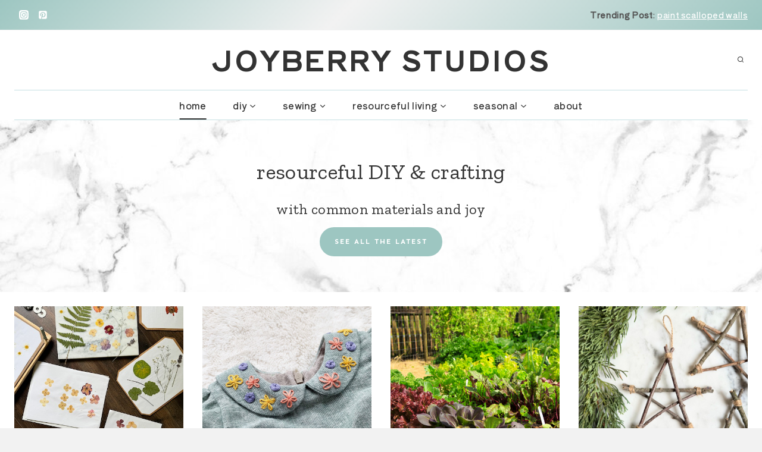

--- FILE ---
content_type: text/html; charset=UTF-8
request_url: https://joyberrystudios.com/
body_size: 35585
content:
<!doctype html>
<html lang="en-US" class="no-js" itemtype="https://schema.org/WebPage" itemscope>
<head>
	<meta charset="UTF-8">
	<meta name="viewport" content="width=device-width, initial-scale=1, minimum-scale=1">
	<link rel='stylesheet' id='kadence-kb-splide-css' href='https://joyberrystudios.com/wp-content/plugins/kadence-blocks/includes/assets/css/kadence-splide.min.css?ver=3.6.0' media='all' />
<link rel='stylesheet' id='kadence-blocks-splide-css' href='https://joyberrystudios.com/wp-content/plugins/kadence-blocks/includes/assets/css/kb-blocks-splide.min.css?ver=3.6.0' media='all' />
<meta name='robots' content='index, follow, max-image-preview:large, max-snippet:-1, max-video-preview:-1' />
	<style>img:is([sizes="auto" i], [sizes^="auto," i]) { contain-intrinsic-size: 3000px 1500px }</style>
	
	<!-- This site is optimized with the Yoast SEO plugin v26.8 - https://yoast.com/product/yoast-seo-wordpress/ -->
	<title>Home - Joyberry Studios</title>
	<link rel="canonical" href="https://joyberrystudios.com/" />
	<meta property="og:locale" content="en_US" />
	<meta property="og:type" content="website" />
	<meta property="og:title" content="Home - Joyberry Studios" />
	<meta property="og:description" content="resourceful DIY &amp; crafting with common materials and joy EXPLORE DIY EXPLORE Sewing EXPLORE Resourceful Living EXPLORE Seasonal Sign up for my freebie library! DIY Recent Posts See All &gt; Popular Posts See All &gt; Sewing Recent Posts See All &gt; Popular Posts See All &gt; Resourceful Living Recent Posts See All &gt; Popular Posts..." />
	<meta property="og:url" content="https://joyberrystudios.com/" />
	<meta property="og:site_name" content="Joyberry Studios" />
	<meta property="article:modified_time" content="2025-12-03T18:25:22+00:00" />
	<meta name="twitter:card" content="summary_large_image" />
	<script type="application/ld+json" class="yoast-schema-graph">{"@context":"https://schema.org","@graph":[{"@type":"WebPage","@id":"https://joyberrystudios.com/","url":"https://joyberrystudios.com/","name":"Home - Joyberry Studios","isPartOf":{"@id":"https://joyberrystudios.com/#website"},"datePublished":"2021-02-24T22:30:25+00:00","dateModified":"2025-12-03T18:25:22+00:00","breadcrumb":{"@id":"https://joyberrystudios.com/#breadcrumb"},"inLanguage":"en-US","potentialAction":[{"@type":"ReadAction","target":["https://joyberrystudios.com/"]}]},{"@type":"BreadcrumbList","@id":"https://joyberrystudios.com/#breadcrumb","itemListElement":[{"@type":"ListItem","position":1,"name":"Home"}]},{"@type":"WebSite","@id":"https://joyberrystudios.com/#website","url":"https://joyberrystudios.com/","name":"Joyberry Studios","description":"","potentialAction":[{"@type":"SearchAction","target":{"@type":"EntryPoint","urlTemplate":"https://joyberrystudios.com/?s={search_term_string}"},"query-input":{"@type":"PropertyValueSpecification","valueRequired":true,"valueName":"search_term_string"}}],"inLanguage":"en-US"}]}</script>
	<!-- / Yoast SEO plugin. -->


<link rel='dns-prefetch' href='//www.googletagmanager.com' />
<link rel="alternate" type="application/rss+xml" title="Joyberry Studios &raquo; Feed" href="https://joyberrystudios.com/feed/" />
<link rel="alternate" type="application/rss+xml" title="Joyberry Studios &raquo; Comments Feed" href="https://joyberrystudios.com/comments/feed/" />
			<script>document.documentElement.classList.remove( 'no-js' );</script>
			<script>
window._wpemojiSettings = {"baseUrl":"https:\/\/s.w.org\/images\/core\/emoji\/16.0.1\/72x72\/","ext":".png","svgUrl":"https:\/\/s.w.org\/images\/core\/emoji\/16.0.1\/svg\/","svgExt":".svg","source":{"concatemoji":"https:\/\/joyberrystudios.com\/wp-includes\/js\/wp-emoji-release.min.js?ver=6.8.3"}};
/*! This file is auto-generated */
!function(s,n){var o,i,e;function c(e){try{var t={supportTests:e,timestamp:(new Date).valueOf()};sessionStorage.setItem(o,JSON.stringify(t))}catch(e){}}function p(e,t,n){e.clearRect(0,0,e.canvas.width,e.canvas.height),e.fillText(t,0,0);var t=new Uint32Array(e.getImageData(0,0,e.canvas.width,e.canvas.height).data),a=(e.clearRect(0,0,e.canvas.width,e.canvas.height),e.fillText(n,0,0),new Uint32Array(e.getImageData(0,0,e.canvas.width,e.canvas.height).data));return t.every(function(e,t){return e===a[t]})}function u(e,t){e.clearRect(0,0,e.canvas.width,e.canvas.height),e.fillText(t,0,0);for(var n=e.getImageData(16,16,1,1),a=0;a<n.data.length;a++)if(0!==n.data[a])return!1;return!0}function f(e,t,n,a){switch(t){case"flag":return n(e,"\ud83c\udff3\ufe0f\u200d\u26a7\ufe0f","\ud83c\udff3\ufe0f\u200b\u26a7\ufe0f")?!1:!n(e,"\ud83c\udde8\ud83c\uddf6","\ud83c\udde8\u200b\ud83c\uddf6")&&!n(e,"\ud83c\udff4\udb40\udc67\udb40\udc62\udb40\udc65\udb40\udc6e\udb40\udc67\udb40\udc7f","\ud83c\udff4\u200b\udb40\udc67\u200b\udb40\udc62\u200b\udb40\udc65\u200b\udb40\udc6e\u200b\udb40\udc67\u200b\udb40\udc7f");case"emoji":return!a(e,"\ud83e\udedf")}return!1}function g(e,t,n,a){var r="undefined"!=typeof WorkerGlobalScope&&self instanceof WorkerGlobalScope?new OffscreenCanvas(300,150):s.createElement("canvas"),o=r.getContext("2d",{willReadFrequently:!0}),i=(o.textBaseline="top",o.font="600 32px Arial",{});return e.forEach(function(e){i[e]=t(o,e,n,a)}),i}function t(e){var t=s.createElement("script");t.src=e,t.defer=!0,s.head.appendChild(t)}"undefined"!=typeof Promise&&(o="wpEmojiSettingsSupports",i=["flag","emoji"],n.supports={everything:!0,everythingExceptFlag:!0},e=new Promise(function(e){s.addEventListener("DOMContentLoaded",e,{once:!0})}),new Promise(function(t){var n=function(){try{var e=JSON.parse(sessionStorage.getItem(o));if("object"==typeof e&&"number"==typeof e.timestamp&&(new Date).valueOf()<e.timestamp+604800&&"object"==typeof e.supportTests)return e.supportTests}catch(e){}return null}();if(!n){if("undefined"!=typeof Worker&&"undefined"!=typeof OffscreenCanvas&&"undefined"!=typeof URL&&URL.createObjectURL&&"undefined"!=typeof Blob)try{var e="postMessage("+g.toString()+"("+[JSON.stringify(i),f.toString(),p.toString(),u.toString()].join(",")+"));",a=new Blob([e],{type:"text/javascript"}),r=new Worker(URL.createObjectURL(a),{name:"wpTestEmojiSupports"});return void(r.onmessage=function(e){c(n=e.data),r.terminate(),t(n)})}catch(e){}c(n=g(i,f,p,u))}t(n)}).then(function(e){for(var t in e)n.supports[t]=e[t],n.supports.everything=n.supports.everything&&n.supports[t],"flag"!==t&&(n.supports.everythingExceptFlag=n.supports.everythingExceptFlag&&n.supports[t]);n.supports.everythingExceptFlag=n.supports.everythingExceptFlag&&!n.supports.flag,n.DOMReady=!1,n.readyCallback=function(){n.DOMReady=!0}}).then(function(){return e}).then(function(){var e;n.supports.everything||(n.readyCallback(),(e=n.source||{}).concatemoji?t(e.concatemoji):e.wpemoji&&e.twemoji&&(t(e.twemoji),t(e.wpemoji)))}))}((window,document),window._wpemojiSettings);
</script>
<style id='wp-emoji-styles-inline-css'>

	img.wp-smiley, img.emoji {
		display: inline !important;
		border: none !important;
		box-shadow: none !important;
		height: 1em !important;
		width: 1em !important;
		margin: 0 0.07em !important;
		vertical-align: -0.1em !important;
		background: none !important;
		padding: 0 !important;
	}
</style>
<link rel='stylesheet' id='wp-block-library-css' href='https://joyberrystudios.com/wp-includes/css/dist/block-library/style.min.css?ver=6.8.3' media='all' />
<style id='classic-theme-styles-inline-css'>
/*! This file is auto-generated */
.wp-block-button__link{color:#fff;background-color:#32373c;border-radius:9999px;box-shadow:none;text-decoration:none;padding:calc(.667em + 2px) calc(1.333em + 2px);font-size:1.125em}.wp-block-file__button{background:#32373c;color:#fff;text-decoration:none}
</style>
<link rel='stylesheet' id='coblocks-frontend-css' href='https://joyberrystudios.com/wp-content/plugins/coblocks/dist/style-coblocks-1.css?ver=3.1.16' media='all' />
<link rel='stylesheet' id='coblocks-extensions-css' href='https://joyberrystudios.com/wp-content/plugins/coblocks/dist/style-coblocks-extensions.css?ver=3.1.16' media='all' />
<link rel='stylesheet' id='coblocks-animation-css' href='https://joyberrystudios.com/wp-content/plugins/coblocks/dist/style-coblocks-animation.css?ver=2677611078ee87eb3b1c' media='all' />
<style id='global-styles-inline-css'>
:root{--wp--preset--aspect-ratio--square: 1;--wp--preset--aspect-ratio--4-3: 4/3;--wp--preset--aspect-ratio--3-4: 3/4;--wp--preset--aspect-ratio--3-2: 3/2;--wp--preset--aspect-ratio--2-3: 2/3;--wp--preset--aspect-ratio--16-9: 16/9;--wp--preset--aspect-ratio--9-16: 9/16;--wp--preset--color--black: #000000;--wp--preset--color--cyan-bluish-gray: #abb8c3;--wp--preset--color--white: #ffffff;--wp--preset--color--pale-pink: #f78da7;--wp--preset--color--vivid-red: #cf2e2e;--wp--preset--color--luminous-vivid-orange: #ff6900;--wp--preset--color--luminous-vivid-amber: #fcb900;--wp--preset--color--light-green-cyan: #7bdcb5;--wp--preset--color--vivid-green-cyan: #00d084;--wp--preset--color--pale-cyan-blue: #8ed1fc;--wp--preset--color--vivid-cyan-blue: #0693e3;--wp--preset--color--vivid-purple: #9b51e0;--wp--preset--color--theme-palette-1: var(--global-palette1);--wp--preset--color--theme-palette-2: var(--global-palette2);--wp--preset--color--theme-palette-3: var(--global-palette3);--wp--preset--color--theme-palette-4: var(--global-palette4);--wp--preset--color--theme-palette-5: var(--global-palette5);--wp--preset--color--theme-palette-6: var(--global-palette6);--wp--preset--color--theme-palette-7: var(--global-palette7);--wp--preset--color--theme-palette-8: var(--global-palette8);--wp--preset--color--theme-palette-9: var(--global-palette9);--wp--preset--color--theme-palette-10: var(--global-palette10);--wp--preset--color--theme-palette-11: var(--global-palette11);--wp--preset--color--theme-palette-12: var(--global-palette12);--wp--preset--color--theme-palette-13: var(--global-palette13);--wp--preset--color--theme-palette-14: var(--global-palette14);--wp--preset--color--theme-palette-15: var(--global-palette15);--wp--preset--gradient--vivid-cyan-blue-to-vivid-purple: linear-gradient(135deg,rgba(6,147,227,1) 0%,rgb(155,81,224) 100%);--wp--preset--gradient--light-green-cyan-to-vivid-green-cyan: linear-gradient(135deg,rgb(122,220,180) 0%,rgb(0,208,130) 100%);--wp--preset--gradient--luminous-vivid-amber-to-luminous-vivid-orange: linear-gradient(135deg,rgba(252,185,0,1) 0%,rgba(255,105,0,1) 100%);--wp--preset--gradient--luminous-vivid-orange-to-vivid-red: linear-gradient(135deg,rgba(255,105,0,1) 0%,rgb(207,46,46) 100%);--wp--preset--gradient--very-light-gray-to-cyan-bluish-gray: linear-gradient(135deg,rgb(238,238,238) 0%,rgb(169,184,195) 100%);--wp--preset--gradient--cool-to-warm-spectrum: linear-gradient(135deg,rgb(74,234,220) 0%,rgb(151,120,209) 20%,rgb(207,42,186) 40%,rgb(238,44,130) 60%,rgb(251,105,98) 80%,rgb(254,248,76) 100%);--wp--preset--gradient--blush-light-purple: linear-gradient(135deg,rgb(255,206,236) 0%,rgb(152,150,240) 100%);--wp--preset--gradient--blush-bordeaux: linear-gradient(135deg,rgb(254,205,165) 0%,rgb(254,45,45) 50%,rgb(107,0,62) 100%);--wp--preset--gradient--luminous-dusk: linear-gradient(135deg,rgb(255,203,112) 0%,rgb(199,81,192) 50%,rgb(65,88,208) 100%);--wp--preset--gradient--pale-ocean: linear-gradient(135deg,rgb(255,245,203) 0%,rgb(182,227,212) 50%,rgb(51,167,181) 100%);--wp--preset--gradient--electric-grass: linear-gradient(135deg,rgb(202,248,128) 0%,rgb(113,206,126) 100%);--wp--preset--gradient--midnight: linear-gradient(135deg,rgb(2,3,129) 0%,rgb(40,116,252) 100%);--wp--preset--font-size--small: var(--global-font-size-small);--wp--preset--font-size--medium: var(--global-font-size-medium);--wp--preset--font-size--large: var(--global-font-size-large);--wp--preset--font-size--x-large: 42px;--wp--preset--font-size--larger: var(--global-font-size-larger);--wp--preset--font-size--xxlarge: var(--global-font-size-xxlarge);--wp--preset--spacing--20: 0.44rem;--wp--preset--spacing--30: 0.67rem;--wp--preset--spacing--40: 1rem;--wp--preset--spacing--50: 1.5rem;--wp--preset--spacing--60: 2.25rem;--wp--preset--spacing--70: 3.38rem;--wp--preset--spacing--80: 5.06rem;--wp--preset--shadow--natural: 6px 6px 9px rgba(0, 0, 0, 0.2);--wp--preset--shadow--deep: 12px 12px 50px rgba(0, 0, 0, 0.4);--wp--preset--shadow--sharp: 6px 6px 0px rgba(0, 0, 0, 0.2);--wp--preset--shadow--outlined: 6px 6px 0px -3px rgba(255, 255, 255, 1), 6px 6px rgba(0, 0, 0, 1);--wp--preset--shadow--crisp: 6px 6px 0px rgba(0, 0, 0, 1);}:where(.is-layout-flex){gap: 0.5em;}:where(.is-layout-grid){gap: 0.5em;}body .is-layout-flex{display: flex;}.is-layout-flex{flex-wrap: wrap;align-items: center;}.is-layout-flex > :is(*, div){margin: 0;}body .is-layout-grid{display: grid;}.is-layout-grid > :is(*, div){margin: 0;}:where(.wp-block-columns.is-layout-flex){gap: 2em;}:where(.wp-block-columns.is-layout-grid){gap: 2em;}:where(.wp-block-post-template.is-layout-flex){gap: 1.25em;}:where(.wp-block-post-template.is-layout-grid){gap: 1.25em;}.has-black-color{color: var(--wp--preset--color--black) !important;}.has-cyan-bluish-gray-color{color: var(--wp--preset--color--cyan-bluish-gray) !important;}.has-white-color{color: var(--wp--preset--color--white) !important;}.has-pale-pink-color{color: var(--wp--preset--color--pale-pink) !important;}.has-vivid-red-color{color: var(--wp--preset--color--vivid-red) !important;}.has-luminous-vivid-orange-color{color: var(--wp--preset--color--luminous-vivid-orange) !important;}.has-luminous-vivid-amber-color{color: var(--wp--preset--color--luminous-vivid-amber) !important;}.has-light-green-cyan-color{color: var(--wp--preset--color--light-green-cyan) !important;}.has-vivid-green-cyan-color{color: var(--wp--preset--color--vivid-green-cyan) !important;}.has-pale-cyan-blue-color{color: var(--wp--preset--color--pale-cyan-blue) !important;}.has-vivid-cyan-blue-color{color: var(--wp--preset--color--vivid-cyan-blue) !important;}.has-vivid-purple-color{color: var(--wp--preset--color--vivid-purple) !important;}.has-black-background-color{background-color: var(--wp--preset--color--black) !important;}.has-cyan-bluish-gray-background-color{background-color: var(--wp--preset--color--cyan-bluish-gray) !important;}.has-white-background-color{background-color: var(--wp--preset--color--white) !important;}.has-pale-pink-background-color{background-color: var(--wp--preset--color--pale-pink) !important;}.has-vivid-red-background-color{background-color: var(--wp--preset--color--vivid-red) !important;}.has-luminous-vivid-orange-background-color{background-color: var(--wp--preset--color--luminous-vivid-orange) !important;}.has-luminous-vivid-amber-background-color{background-color: var(--wp--preset--color--luminous-vivid-amber) !important;}.has-light-green-cyan-background-color{background-color: var(--wp--preset--color--light-green-cyan) !important;}.has-vivid-green-cyan-background-color{background-color: var(--wp--preset--color--vivid-green-cyan) !important;}.has-pale-cyan-blue-background-color{background-color: var(--wp--preset--color--pale-cyan-blue) !important;}.has-vivid-cyan-blue-background-color{background-color: var(--wp--preset--color--vivid-cyan-blue) !important;}.has-vivid-purple-background-color{background-color: var(--wp--preset--color--vivid-purple) !important;}.has-black-border-color{border-color: var(--wp--preset--color--black) !important;}.has-cyan-bluish-gray-border-color{border-color: var(--wp--preset--color--cyan-bluish-gray) !important;}.has-white-border-color{border-color: var(--wp--preset--color--white) !important;}.has-pale-pink-border-color{border-color: var(--wp--preset--color--pale-pink) !important;}.has-vivid-red-border-color{border-color: var(--wp--preset--color--vivid-red) !important;}.has-luminous-vivid-orange-border-color{border-color: var(--wp--preset--color--luminous-vivid-orange) !important;}.has-luminous-vivid-amber-border-color{border-color: var(--wp--preset--color--luminous-vivid-amber) !important;}.has-light-green-cyan-border-color{border-color: var(--wp--preset--color--light-green-cyan) !important;}.has-vivid-green-cyan-border-color{border-color: var(--wp--preset--color--vivid-green-cyan) !important;}.has-pale-cyan-blue-border-color{border-color: var(--wp--preset--color--pale-cyan-blue) !important;}.has-vivid-cyan-blue-border-color{border-color: var(--wp--preset--color--vivid-cyan-blue) !important;}.has-vivid-purple-border-color{border-color: var(--wp--preset--color--vivid-purple) !important;}.has-vivid-cyan-blue-to-vivid-purple-gradient-background{background: var(--wp--preset--gradient--vivid-cyan-blue-to-vivid-purple) !important;}.has-light-green-cyan-to-vivid-green-cyan-gradient-background{background: var(--wp--preset--gradient--light-green-cyan-to-vivid-green-cyan) !important;}.has-luminous-vivid-amber-to-luminous-vivid-orange-gradient-background{background: var(--wp--preset--gradient--luminous-vivid-amber-to-luminous-vivid-orange) !important;}.has-luminous-vivid-orange-to-vivid-red-gradient-background{background: var(--wp--preset--gradient--luminous-vivid-orange-to-vivid-red) !important;}.has-very-light-gray-to-cyan-bluish-gray-gradient-background{background: var(--wp--preset--gradient--very-light-gray-to-cyan-bluish-gray) !important;}.has-cool-to-warm-spectrum-gradient-background{background: var(--wp--preset--gradient--cool-to-warm-spectrum) !important;}.has-blush-light-purple-gradient-background{background: var(--wp--preset--gradient--blush-light-purple) !important;}.has-blush-bordeaux-gradient-background{background: var(--wp--preset--gradient--blush-bordeaux) !important;}.has-luminous-dusk-gradient-background{background: var(--wp--preset--gradient--luminous-dusk) !important;}.has-pale-ocean-gradient-background{background: var(--wp--preset--gradient--pale-ocean) !important;}.has-electric-grass-gradient-background{background: var(--wp--preset--gradient--electric-grass) !important;}.has-midnight-gradient-background{background: var(--wp--preset--gradient--midnight) !important;}.has-small-font-size{font-size: var(--wp--preset--font-size--small) !important;}.has-medium-font-size{font-size: var(--wp--preset--font-size--medium) !important;}.has-large-font-size{font-size: var(--wp--preset--font-size--large) !important;}.has-x-large-font-size{font-size: var(--wp--preset--font-size--x-large) !important;}
:where(.wp-block-post-template.is-layout-flex){gap: 1.25em;}:where(.wp-block-post-template.is-layout-grid){gap: 1.25em;}
:where(.wp-block-columns.is-layout-flex){gap: 2em;}:where(.wp-block-columns.is-layout-grid){gap: 2em;}
:root :where(.wp-block-pullquote){font-size: 1.5em;line-height: 1.6;}
</style>
<link rel='stylesheet' id='wp-components-css' href='https://joyberrystudios.com/wp-includes/css/dist/components/style.min.css?ver=6.8.3' media='all' />
<link rel='stylesheet' id='godaddy-styles-css' href='https://joyberrystudios.com/wp-content/mu-plugins/vendor/wpex/godaddy-launch/includes/Dependencies/GoDaddy/Styles/build/latest.css?ver=2.0.2' media='all' />
<link rel='stylesheet' id='kadence-global-css' href='https://joyberrystudios.com/wp-content/themes/kadence/assets/css/global.min.css?ver=1.4.3' media='all' />
<style id='kadence-global-inline-css'>
/* Kadence Base CSS */
:root{--global-palette1:#9dc6c1;--global-palette2:#6e778b;--global-palette3:#333333;--global-palette4:#555555;--global-palette5:#888888;--global-palette6:#dcc9c4;--global-palette7:#c5e0e2;--global-palette8:#f2f2f2;--global-palette9:#ffffff;--global-palette10:oklch(from var(--global-palette1) calc(l + 0.10 * (1 - l)) calc(c * 1.00) calc(h + 180) / 100%);--global-palette11:#13612e;--global-palette12:#1159af;--global-palette13:#b82105;--global-palette14:#f7630c;--global-palette15:#f5a524;--global-palette9rgb:255, 255, 255;--global-palette-highlight:#45706a;--global-palette-highlight-alt:#45706a;--global-palette-highlight-alt2:var(--global-palette9);--global-palette-btn-bg:var(--global-palette1);--global-palette-btn-bg-hover:linear-gradient(135deg,rgb(208,109,155) 0%,rgb(237,103,91) 100%);--global-palette-btn:var(--global-palette9);--global-palette-btn-hover:var(--global-palette9);--global-palette-btn-sec-bg:var(--global-palette7);--global-palette-btn-sec-bg-hover:var(--global-palette2);--global-palette-btn-sec:var(--global-palette3);--global-palette-btn-sec-hover:var(--global-palette9);--global-body-font-family:'Shippori Antique', sans-serif;--global-heading-font-family:'Zilla Slab', serif;--global-primary-nav-font-family:'Zilla Slab', serif;--global-fallback-font:sans-serif;--global-display-fallback-font:sans-serif;--global-content-width:1280px;--global-content-wide-width:calc(1280px + 230px);--global-content-narrow-width:842px;--global-content-edge-padding:1.5rem;--global-content-boxed-padding:2rem;--global-calc-content-width:calc(1280px - var(--global-content-edge-padding) - var(--global-content-edge-padding) );--wp--style--global--content-size:var(--global-calc-content-width);}.wp-site-blocks{--global-vw:calc( 100vw - ( 0.5 * var(--scrollbar-offset)));}body{background:var(--global-palette8);}body, input, select, optgroup, textarea{font-style:normal;font-weight:normal;font-size:16px;line-height:1.9;letter-spacing:0.02em;font-family:var(--global-body-font-family);color:var(--global-palette4);}.content-bg, body.content-style-unboxed .site{background:var(--global-palette9);}h1,h2,h3,h4,h5,h6{font-family:var(--global-heading-font-family);}h1{font-style:normal;font-weight:normal;font-size:40px;line-height:1.5;color:var(--global-palette3);}h2{font-style:normal;font-weight:normal;font-size:32px;line-height:1.5;color:var(--global-palette3);}h3{font-style:normal;font-weight:normal;font-size:24px;line-height:1.5;color:var(--global-palette3);}h4{font-style:normal;font-weight:normal;font-size:22px;line-height:1.5;color:var(--global-palette4);}h5{font-style:normal;font-weight:700;font-size:13px;line-height:1.5;letter-spacing:1.5px;font-family:Sen, sans-serif;text-transform:uppercase;color:var(--global-palette4);}h6{font-style:normal;font-weight:300;font-size:18px;line-height:1.5;color:var(--global-palette5);}.entry-hero .kadence-breadcrumbs{max-width:1280px;}.site-container, .site-header-row-layout-contained, .site-footer-row-layout-contained, .entry-hero-layout-contained, .comments-area, .alignfull > .wp-block-cover__inner-container, .alignwide > .wp-block-cover__inner-container{max-width:var(--global-content-width);}.content-width-narrow .content-container.site-container, .content-width-narrow .hero-container.site-container{max-width:var(--global-content-narrow-width);}@media all and (min-width: 1510px){.wp-site-blocks .content-container  .alignwide{margin-left:-115px;margin-right:-115px;width:unset;max-width:unset;}}@media all and (min-width: 1102px){.content-width-narrow .wp-site-blocks .content-container .alignwide{margin-left:-130px;margin-right:-130px;width:unset;max-width:unset;}}.content-style-boxed .wp-site-blocks .entry-content .alignwide{margin-left:calc( -1 * var( --global-content-boxed-padding ) );margin-right:calc( -1 * var( --global-content-boxed-padding ) );}.content-area{margin-top:5rem;margin-bottom:5rem;}@media all and (max-width: 1024px){.content-area{margin-top:3rem;margin-bottom:3rem;}}@media all and (max-width: 767px){.content-area{margin-top:2rem;margin-bottom:2rem;}}@media all and (max-width: 1024px){:root{--global-content-boxed-padding:2rem;}}@media all and (max-width: 767px){:root{--global-content-boxed-padding:1.5rem;}}.entry-content-wrap{padding:2rem;}@media all and (max-width: 1024px){.entry-content-wrap{padding:2rem;}}@media all and (max-width: 767px){.entry-content-wrap{padding:1.5rem;}}.entry.single-entry{box-shadow:0px 0px 0px 0px rgba(51,51,51,0.16);border-radius:0px 0px 0px 0px;}.entry.loop-entry{border-radius:0px 0px 0px 0px;box-shadow:0px 0px 0px 0px rgba(51,51,51,0.16);}.loop-entry .entry-content-wrap{padding:2rem;}@media all and (max-width: 1024px){.loop-entry .entry-content-wrap{padding:2rem;}}@media all and (max-width: 767px){.loop-entry .entry-content-wrap{padding:1.5rem;}}.has-sidebar:not(.has-left-sidebar) .content-container{grid-template-columns:1fr 360px;}.has-sidebar.has-left-sidebar .content-container{grid-template-columns:360px 1fr;}button, .button, .wp-block-button__link, input[type="button"], input[type="reset"], input[type="submit"], .fl-button, .elementor-button-wrapper .elementor-button, .wc-block-components-checkout-place-order-button, .wc-block-cart__submit{font-style:normal;font-weight:700;font-size:12px;letter-spacing:2px;font-family:Sen, sans-serif;text-transform:uppercase;border-radius:50px;padding:15px 25px 15px 25px;box-shadow:0px 0px 0px -7px rgba(0,0,0,0);}.wp-block-button.is-style-outline .wp-block-button__link{padding:15px 25px 15px 25px;}button:hover, button:focus, button:active, .button:hover, .button:focus, .button:active, .wp-block-button__link:hover, .wp-block-button__link:focus, .wp-block-button__link:active, input[type="button"]:hover, input[type="button"]:focus, input[type="button"]:active, input[type="reset"]:hover, input[type="reset"]:focus, input[type="reset"]:active, input[type="submit"]:hover, input[type="submit"]:focus, input[type="submit"]:active, .elementor-button-wrapper .elementor-button:hover, .elementor-button-wrapper .elementor-button:focus, .elementor-button-wrapper .elementor-button:active, .wc-block-cart__submit:hover{box-shadow:0px 15px 25px -7px rgba(0,0,0,0.1);}.kb-button.kb-btn-global-outline.kb-btn-global-inherit{padding-top:calc(15px - 2px);padding-right:calc(25px - 2px);padding-bottom:calc(15px - 2px);padding-left:calc(25px - 2px);}button.button-style-secondary, .button.button-style-secondary, .wp-block-button__link.button-style-secondary, input[type="button"].button-style-secondary, input[type="reset"].button-style-secondary, input[type="submit"].button-style-secondary, .fl-button.button-style-secondary, .elementor-button-wrapper .elementor-button.button-style-secondary, .wc-block-components-checkout-place-order-button.button-style-secondary, .wc-block-cart__submit.button-style-secondary{font-style:normal;font-weight:700;font-size:12px;letter-spacing:2px;font-family:Sen, sans-serif;text-transform:uppercase;}@media all and (min-width: 1025px){.transparent-header .entry-hero .entry-hero-container-inner{padding-top:calc(50px + 100px);}}@media all and (max-width: 1024px){.mobile-transparent-header .entry-hero .entry-hero-container-inner{padding-top:calc(50px + 100px);}}@media all and (max-width: 767px){.mobile-transparent-header .entry-hero .entry-hero-container-inner{padding-top:calc(50px + 100px);}}#kt-scroll-up-reader, #kt-scroll-up{border-radius:0px 0px 0px 0px;color:var(--global-palette4);border-color:var(--global-palette4);bottom:100px;font-size:1em;padding:0.4em 0.4em 0.4em 0.4em;}#kt-scroll-up-reader.scroll-up-side-right, #kt-scroll-up.scroll-up-side-right{right:30px;}#kt-scroll-up-reader.scroll-up-side-left, #kt-scroll-up.scroll-up-side-left{left:30px;}.entry-hero.page-hero-section .entry-header{min-height:200px;}.loop-entry.type-post h2.entry-title{font-style:normal;font-size:24px;color:var(--global-palette4);}.loop-entry.type-post .entry-taxonomies{font-style:normal;font-weight:600;font-size:12px;text-transform:uppercase;}.loop-entry.type-post .entry-taxonomies, .loop-entry.type-post .entry-taxonomies a{color:var(--global-palette1);}.loop-entry.type-post .entry-taxonomies .category-style-pill a{background:var(--global-palette1);}.loop-entry.type-post .entry-taxonomies a:hover{color:var(--global-palette6);}.loop-entry.type-post .entry-taxonomies .category-style-pill a:hover{background:var(--global-palette6);}.loop-entry.type-post .entry-meta{font-style:normal;font-weight:300;}
/* Kadence Header CSS */
@media all and (max-width: 1024px){.mobile-transparent-header #masthead{position:absolute;left:0px;right:0px;z-index:100;}.kadence-scrollbar-fixer.mobile-transparent-header #masthead{right:var(--scrollbar-offset,0);}.mobile-transparent-header #masthead, .mobile-transparent-header .site-top-header-wrap .site-header-row-container-inner, .mobile-transparent-header .site-main-header-wrap .site-header-row-container-inner, .mobile-transparent-header .site-bottom-header-wrap .site-header-row-container-inner{background:transparent;}.site-header-row-tablet-layout-fullwidth, .site-header-row-tablet-layout-standard{padding:0px;}}@media all and (min-width: 1025px){.transparent-header #masthead{position:absolute;left:0px;right:0px;z-index:100;}.transparent-header.kadence-scrollbar-fixer #masthead{right:var(--scrollbar-offset,0);}.transparent-header #masthead, .transparent-header .site-top-header-wrap .site-header-row-container-inner, .transparent-header .site-main-header-wrap .site-header-row-container-inner, .transparent-header .site-bottom-header-wrap .site-header-row-container-inner{background:transparent;}}.site-branding{padding:0px 0px 0px 0px;}.site-branding .site-title{font-style:normal;font-weight:800;font-size:45px;line-height:1.2;letter-spacing:5px;text-transform:uppercase;color:var(--global-palette3);}#masthead, #masthead .kadence-sticky-header.item-is-fixed:not(.item-at-start):not(.site-header-row-container):not(.site-main-header-wrap), #masthead .kadence-sticky-header.item-is-fixed:not(.item-at-start) > .site-header-row-container-inner{background:#ffffff;}.site-main-header-wrap .site-header-row-container-inner{border-bottom:3px none var(--global-palette7);}.site-main-header-inner-wrap{min-height:100px;}.site-top-header-wrap .site-header-row-container-inner{background:linear-gradient(135deg,var(--global-palette1) 0%,var(--global-palette8) 45%,var(--global-palette1) 100%);border-bottom:1px solid var(--global-palette8);}.site-top-header-inner-wrap{min-height:50px;}.site-bottom-header-wrap .site-header-row-container-inner{border-top:1px solid var(--global-palette7);border-bottom:1px solid var(--global-palette7);}.header-navigation[class*="header-navigation-style-underline"] .header-menu-container.secondary-menu-container>ul>li>a:after{width:calc( 100% - 2.79em);}.secondary-navigation .secondary-menu-container > ul > li.menu-item > a{padding-left:calc(2.79em / 2);padding-right:calc(2.79em / 2);color:var(--global-palette3);}.secondary-navigation .primary-menu-container > ul > li.menu-item .dropdown-nav-special-toggle{right:calc(2.79em / 2);}.secondary-navigation .secondary-menu-container > ul li.menu-item > a{font-style:normal;text-transform:lowercase;}.secondary-navigation .secondary-menu-container > ul > li.menu-item > a:hover{color:var(--global-palette-highlight);}.secondary-navigation .secondary-menu-container > ul > li.menu-item.current-menu-item > a{color:var(--global-palette3);}.header-navigation .header-menu-container ul ul.sub-menu, .header-navigation .header-menu-container ul ul.submenu{background:var(--global-palette8);box-shadow:inset 0px 0px 0px 0px var(--global-palette1);}.header-navigation .header-menu-container ul ul li.menu-item, .header-menu-container ul.menu > li.kadence-menu-mega-enabled > ul > li.menu-item > a{border-bottom:0px solid rgba(255,255,255,0.1);border-radius:0px 0px 0px 0px;}.header-navigation .header-menu-container ul ul li.menu-item > a{width:225px;padding-top:1em;padding-bottom:1em;color:var(--global-palette4);font-style:normal;font-weight:normal;font-size:14px;font-family:Sen, sans-serif;}.header-navigation .header-menu-container ul ul li.menu-item > a:hover{color:var(--global-palette9);background:var(--global-palette1);border-radius:0px 0px 0px 0px;}.header-navigation .header-menu-container ul ul li.menu-item.current-menu-item > a{color:var(--global-palette9);background:var(--global-palette1);border-radius:0px 0px 0px 0px;}.mobile-toggle-open-container .menu-toggle-open, .mobile-toggle-open-container .menu-toggle-open:focus{color:var(--global-palette4);padding:0.4em 0.6em 0.4em 0.6em;font-size:14px;}.mobile-toggle-open-container .menu-toggle-open.menu-toggle-style-bordered{border:1px solid currentColor;}.mobile-toggle-open-container .menu-toggle-open .menu-toggle-icon{font-size:20px;}.mobile-toggle-open-container .menu-toggle-open:hover, .mobile-toggle-open-container .menu-toggle-open:focus-visible{color:var(--global-palette1);}.mobile-navigation ul li{font-style:normal;font-weight:600;font-size:12px;letter-spacing:3px;text-transform:uppercase;}.mobile-navigation ul li a{padding-top:1.5em;padding-bottom:1.5em;}.mobile-navigation ul li > a, .mobile-navigation ul li.menu-item-has-children > .drawer-nav-drop-wrap{color:var(--global-palette4);}.mobile-navigation ul li > a:hover, .mobile-navigation ul li.menu-item-has-children > .drawer-nav-drop-wrap:hover{color:var(--global-palette1);}.mobile-navigation ul li.current-menu-item > a, .mobile-navigation ul li.current-menu-item.menu-item-has-children > .drawer-nav-drop-wrap{color:var(--global-palette-highlight);}.mobile-navigation ul li.menu-item-has-children .drawer-nav-drop-wrap, .mobile-navigation ul li:not(.menu-item-has-children) a{border-bottom:1px solid var(--global-palette7);}.mobile-navigation:not(.drawer-navigation-parent-toggle-true) ul li.menu-item-has-children .drawer-nav-drop-wrap button{border-left:1px solid var(--global-palette7);}#mobile-drawer .drawer-inner, #mobile-drawer.popup-drawer-layout-fullwidth.popup-drawer-animation-slice .pop-portion-bg, #mobile-drawer.popup-drawer-layout-fullwidth.popup-drawer-animation-slice.pop-animated.show-drawer .drawer-inner{background:var(--global-palette8);}#mobile-drawer .drawer-header .drawer-toggle{padding:0.6em 0.15em 0.6em 0.15em;font-size:24px;}#mobile-drawer .drawer-header .drawer-toggle, #mobile-drawer .drawer-header .drawer-toggle:focus{color:var(--global-palette4);}#mobile-drawer .drawer-header .drawer-toggle:hover, #mobile-drawer .drawer-header .drawer-toggle:focus:hover{color:var(--global-palette1);}.header-html{font-style:normal;font-weight:normal;font-size:14px;}.header-html a{color:var(--global-palette9);}.header-html a:hover{color:var(--global-palette3);}.header-social-wrap .header-social-inner-wrap{font-size:1em;gap:0.47em;}.header-social-wrap .header-social-inner-wrap .social-button{color:var(--global-palette9);background:var(--global-palette9);border:0px solid currentColor;border-radius:100px;}.header-social-wrap .header-social-inner-wrap .social-button:hover{color:var(--global-palette6);background:var(--global-palette9);}.header-mobile-social-wrap .header-mobile-social-inner-wrap{font-size:1em;gap:0.3em;}.header-mobile-social-wrap .header-mobile-social-inner-wrap .social-button{color:var(--global-palette3);border:2px none transparent;border-radius:3px;}.header-mobile-social-wrap .header-mobile-social-inner-wrap .social-button:hover{color:var(--global-palette6);}.search-toggle-open-container .search-toggle-open{color:var(--global-palette3);}.search-toggle-open-container .search-toggle-open.search-toggle-style-bordered{border:1px solid currentColor;}.search-toggle-open-container .search-toggle-open .search-toggle-icon{font-size:1em;}.search-toggle-open-container .search-toggle-open:hover, .search-toggle-open-container .search-toggle-open:focus{color:var(--global-palette4);}#search-drawer .drawer-inner .drawer-content form input.search-field, #search-drawer .drawer-inner .drawer-content form .kadence-search-icon-wrap, #search-drawer .drawer-header{color:var(--global-palette3);}#search-drawer .drawer-inner .drawer-content form input.search-field:focus, #search-drawer .drawer-inner .drawer-content form input.search-submit:hover ~ .kadence-search-icon-wrap, #search-drawer .drawer-inner .drawer-content form button[type="submit"]:hover ~ .kadence-search-icon-wrap{color:var(--global-palette4);}#search-drawer .drawer-inner{background:rgba(255,245,239,0.8);}
/* Kadence Footer CSS */
.site-middle-footer-inner-wrap{padding-top:30px;padding-bottom:30px;grid-column-gap:30px;grid-row-gap:30px;}.site-middle-footer-inner-wrap .widget{margin-bottom:30px;}.site-middle-footer-inner-wrap .site-footer-section:not(:last-child):after{border-right:1px solid var(--global-palette7);right:calc(-30px / 2);}@media all and (max-width: 767px){.site-middle-footer-inner-wrap .site-footer-section:not(:last-child):after{border-right:0px none transparent;}}.site-top-footer-wrap .site-footer-row-container-inner{background:var(--global-palette8);}.site-top-footer-inner-wrap{padding-top:0px;padding-bottom:0px;grid-column-gap:30px;grid-row-gap:30px;}.site-top-footer-inner-wrap .widget{margin-bottom:30px;}.site-top-footer-inner-wrap .site-footer-section:not(:last-child):after{right:calc(-30px / 2);}.site-bottom-footer-wrap .site-footer-row-container-inner{background:linear-gradient(135deg,var(--global-palette1) 0%,var(--global-palette8) 51%,var(--global-palette1) 100%);border-top:3px none var(--global-palette7);}.site-bottom-footer-inner-wrap{padding-top:10px;padding-bottom:10px;grid-column-gap:30px;}.site-bottom-footer-inner-wrap .widget{margin-bottom:30px;}.site-bottom-footer-inner-wrap .site-footer-section:not(:last-child):after{border-right:0px none transparent;right:calc(-30px / 2);}@media all and (max-width: 767px){.site-bottom-footer-wrap .site-footer-row-container-inner{background:linear-gradient(135deg,var(--global-palette1) 0%,var(--global-palette6) 100%);}}.footer-social-wrap .footer-social-inner-wrap{font-size:1em;gap:0.3em;}.site-footer .site-footer-wrap .site-footer-section .footer-social-wrap .footer-social-inner-wrap .social-button{color:var(--global-palette1);border:2px none transparent;border-radius:3px;}.site-footer .site-footer-wrap .site-footer-section .footer-social-wrap .footer-social-inner-wrap .social-button:hover{color:var(--global-palette6);}#colophon .footer-html{font-style:normal;color:var(--global-palette9);}#colophon .site-footer-row-container .site-footer-row .footer-html a{color:var(--global-palette8);}#colophon .site-footer-row-container .site-footer-row .footer-html a:hover{color:var(--global-palette3);}#colophon .footer-navigation .footer-menu-container > ul > li > a{padding-left:calc(3em / 2);padding-right:calc(3em / 2);padding-top:calc(0.6em / 2);padding-bottom:calc(0.6em / 2);color:var(--global-palette9);}#colophon .footer-navigation .footer-menu-container > ul li a{font-style:normal;font-weight:600;font-size:12px;letter-spacing:2px;text-transform:uppercase;}#colophon .footer-navigation .footer-menu-container > ul li a:hover{color:var(--global-palette3);}#colophon .footer-navigation .footer-menu-container > ul li.current-menu-item > a{color:var(--global-palette9);}
</style>
<link rel='stylesheet' id='kadence-header-css' href='https://joyberrystudios.com/wp-content/themes/kadence/assets/css/header.min.css?ver=1.4.3' media='all' />
<link rel='stylesheet' id='kadence-content-css' href='https://joyberrystudios.com/wp-content/themes/kadence/assets/css/content.min.css?ver=1.4.3' media='all' />
<link rel='stylesheet' id='kadence-footer-css' href='https://joyberrystudios.com/wp-content/themes/kadence/assets/css/footer.min.css?ver=1.4.3' media='all' />
<link rel='stylesheet' id='kadence-blocks-rowlayout-css' href='https://joyberrystudios.com/wp-content/plugins/kadence-blocks/dist/style-blocks-rowlayout.css?ver=3.6.0' media='all' />
<link rel='stylesheet' id='kadence-blocks-column-css' href='https://joyberrystudios.com/wp-content/plugins/kadence-blocks/dist/style-blocks-column.css?ver=3.6.0' media='all' />
<style id='kadence-blocks-advancedheading-inline-css'>
	.wp-block-kadence-advancedheading mark{background:transparent;border-style:solid;border-width:0}
	.wp-block-kadence-advancedheading mark.kt-highlight{color:#f76a0c;}
	.kb-adv-heading-icon{display: inline-flex;justify-content: center;align-items: center;}
	.is-layout-constrained > .kb-advanced-heading-link {display: block;}.wp-block-kadence-advancedheading.has-background{padding: 0;}	.single-content .kadence-advanced-heading-wrapper h1,
	.single-content .kadence-advanced-heading-wrapper h2,
	.single-content .kadence-advanced-heading-wrapper h3,
	.single-content .kadence-advanced-heading-wrapper h4,
	.single-content .kadence-advanced-heading-wrapper h5,
	.single-content .kadence-advanced-heading-wrapper h6 {margin: 1.5em 0 .5em;}
	.single-content .kadence-advanced-heading-wrapper+* { margin-top:0;}.kb-screen-reader-text{position:absolute;width:1px;height:1px;padding:0;margin:-1px;overflow:hidden;clip:rect(0,0,0,0);}
</style>
<link rel='stylesheet' id='kadence-blocks-advancedbtn-css' href='https://joyberrystudios.com/wp-content/plugins/kadence-blocks/dist/style-blocks-advancedbtn.css?ver=3.6.0' media='all' />
<link rel='stylesheet' id='kadence-blocks-advancedgallery-css' href='https://joyberrystudios.com/wp-content/plugins/kadence-blocks/dist/style-blocks-advancedgallery.css?ver=3.6.0' media='all' />
<link rel='stylesheet' id='kadence-blocks-spacer-css' href='https://joyberrystudios.com/wp-content/plugins/kadence-blocks/dist/style-blocks-spacer.css?ver=3.6.0' media='all' />
<link rel='stylesheet' id='create-style-css' href='https://joyberrystudios.com/wp-content/themes/restored316-create/style.css?ver=1.0.0' media='all' />
<style id='kadence-blocks-global-variables-inline-css'>
:root {--global-kb-font-size-sm:clamp(0.8rem, 0.73rem + 0.217vw, 0.9rem);--global-kb-font-size-md:clamp(1.1rem, 0.995rem + 0.326vw, 1.25rem);--global-kb-font-size-lg:clamp(1.75rem, 1.576rem + 0.543vw, 2rem);--global-kb-font-size-xl:clamp(2.25rem, 1.728rem + 1.63vw, 3rem);--global-kb-font-size-xxl:clamp(2.5rem, 1.456rem + 3.26vw, 4rem);--global-kb-font-size-xxxl:clamp(2.75rem, 0.489rem + 7.065vw, 6rem);}
</style>
<style id='kadence_blocks_css-inline-css'>
.kb-row-layout-id79881_ed9573-23 > .kt-row-column-wrap{max-width:600px;margin-left:auto;margin-right:auto;padding-top:60px;padding-bottom:60px;grid-template-columns:minmax(0, 1fr);}.kb-row-layout-id79881_ed9573-23{background-image:url('https://joyberrystudios.com/wp-content/uploads/2023/03/marble.jpeg');background-size:cover;background-position:50% 48%;background-attachment:scroll;background-repeat:no-repeat;}.kb-row-layout-id79881_ed9573-23 > .kt-row-layout-overlay{opacity:1;background-image:url('http://65.27.157.72:1220/wp-content/uploads/2022/01/bg-pattern.png');background-size:contain;background-position:center center;background-attachment:scroll;background-repeat:repeat;}@media all and (max-width: 767px){.kb-row-layout-id79881_ed9573-23 > .kt-row-column-wrap{padding-top:60px;grid-template-columns:minmax(0, 1fr);}.kb-row-layout-id79881_ed9573-23 > .kt-row-layout-overlay{opacity:0.50;background:var(--global-palette9, #ffffff);}}.kadence-column79881_47309b-0c > .kt-inside-inner-col{column-gap:var(--global-kb-gap-sm, 1rem);}.kadence-column79881_47309b-0c > .kt-inside-inner-col{flex-direction:column;}.kadence-column79881_47309b-0c > .kt-inside-inner-col > .aligncenter{width:100%;}@media all and (max-width: 1024px){.kadence-column79881_47309b-0c > .kt-inside-inner-col{flex-direction:column;justify-content:center;}}@media all and (max-width: 767px){.kadence-column79881_47309b-0c > .kt-inside-inner-col{flex-direction:column;justify-content:center;}}.wp-block-kadence-advancedheading.kt-adv-heading79881_1c2de4-35, .wp-block-kadence-advancedheading.kt-adv-heading79881_1c2de4-35[data-kb-block="kb-adv-heading79881_1c2de4-35"]{text-align:center;font-size:36px;}.wp-block-kadence-advancedheading.kt-adv-heading79881_1c2de4-35 mark.kt-highlight, .wp-block-kadence-advancedheading.kt-adv-heading79881_1c2de4-35[data-kb-block="kb-adv-heading79881_1c2de4-35"] mark.kt-highlight{-webkit-box-decoration-break:clone;box-decoration-break:clone;}.wp-block-kadence-advancedheading.kt-adv-heading79881_1c2de4-35 img.kb-inline-image, .wp-block-kadence-advancedheading.kt-adv-heading79881_1c2de4-35[data-kb-block="kb-adv-heading79881_1c2de4-35"] img.kb-inline-image{width:150px;display:inline-block;}ul.menu .wp-block-kadence-advancedbtn .kb-btn79881_4a109c-1e.kb-button{width:initial;}.kb-row-layout-id79881_e89d33-1f > .kt-row-column-wrap{align-content:center;}:where(.kb-row-layout-id79881_e89d33-1f > .kt-row-column-wrap) > .wp-block-kadence-column{justify-content:center;}.kb-row-layout-id79881_e89d33-1f > .kt-row-column-wrap{row-gap:20px;padding-top:var( --global-kb-row-default-top, var(--global-kb-spacing-sm, 1.5rem) );padding-bottom:var( --global-kb-row-default-bottom, var(--global-kb-spacing-sm, 1.5rem) );}.kb-row-layout-id79881_e89d33-1f > .kt-row-column-wrap > div:not(.added-for-specificity){grid-column:initial;}.kb-row-layout-id79881_e89d33-1f > .kt-row-column-wrap{grid-template-columns:repeat(4, minmax(0, 1fr));}@media all and (max-width: 767px){.kb-row-layout-id79881_e89d33-1f > .kt-row-column-wrap > div:not(.added-for-specificity){grid-column:initial;}.kb-row-layout-id79881_e89d33-1f > .kt-row-column-wrap{grid-template-columns:minmax(0, 1fr);}}.kadence-column79881_acd665-12 > .kt-inside-inner-col{column-gap:var(--global-kb-gap-sm, 1rem);}.kadence-column79881_acd665-12 > .kt-inside-inner-col{flex-direction:column;}.kadence-column79881_acd665-12 > .kt-inside-inner-col > .aligncenter{width:100%;}@media all and (max-width: 1024px){.kadence-column79881_acd665-12 > .kt-inside-inner-col{flex-direction:column;justify-content:center;}}@media all and (max-width: 767px){.kadence-column79881_acd665-12 > .kt-inside-inner-col{flex-direction:column;justify-content:center;}}.kb-gallery-wrap-id-79881_ed77cf-01.wp-block-kadence-advancedgallery{overflow:visible;}.kb-gallery-wrap-id-79881_ed77cf-01.wp-block-kadence-advancedgallery .kt-blocks-carousel{overflow:visible;}.kb-row-layout-wrap.wp-block-kadence-rowlayout.kb-row-layout-id79881_01176b-fa{margin-top:-50px;}.kb-row-layout-id79881_01176b-fa > .kt-row-column-wrap{padding-top:0px;padding-right:25px;padding-bottom:0px;padding-left:25px;grid-template-columns:minmax(0, 1fr);}@media all and (max-width: 767px){.kb-row-layout-id79881_01176b-fa > .kt-row-column-wrap{padding-right:10px;padding-left:10px;grid-template-columns:minmax(0, 1fr);}}.kadence-column79881_4f046b-5e > .kt-inside-inner-col{column-gap:var(--global-kb-gap-sm, 1rem);}.kadence-column79881_4f046b-5e > .kt-inside-inner-col{flex-direction:column;}.kadence-column79881_4f046b-5e > .kt-inside-inner-col > .aligncenter{width:100%;}@media all and (max-width: 1024px){.kadence-column79881_4f046b-5e > .kt-inside-inner-col{flex-direction:column;justify-content:center;}}@media all and (max-width: 767px){.kadence-column79881_4f046b-5e > .kt-inside-inner-col{flex-direction:column;justify-content:center;}}.wp-block-kadence-advancedheading.kt-adv-heading79881_108f47-e9, .wp-block-kadence-advancedheading.kt-adv-heading79881_108f47-e9[data-kb-block="kb-adv-heading79881_108f47-e9"]{padding-top:8px;padding-right:8px;padding-bottom:8px;padding-left:8px;text-align:center;}.wp-block-kadence-advancedheading.kt-adv-heading79881_108f47-e9 mark.kt-highlight, .wp-block-kadence-advancedheading.kt-adv-heading79881_108f47-e9[data-kb-block="kb-adv-heading79881_108f47-e9"] mark.kt-highlight{-webkit-box-decoration-break:clone;box-decoration-break:clone;}.wp-block-kadence-advancedheading.kt-adv-heading79881_108f47-e9 img.kb-inline-image, .wp-block-kadence-advancedheading.kt-adv-heading79881_108f47-e9[data-kb-block="kb-adv-heading79881_108f47-e9"] img.kb-inline-image{width:150px;display:inline-block;}.wp-block-kadence-advancedheading.kt-adv-heading79881_101848-0c, .wp-block-kadence-advancedheading.kt-adv-heading79881_101848-0c[data-kb-block="kb-adv-heading79881_101848-0c"]{text-align:center;}.wp-block-kadence-advancedheading.kt-adv-heading79881_101848-0c mark.kt-highlight, .wp-block-kadence-advancedheading.kt-adv-heading79881_101848-0c[data-kb-block="kb-adv-heading79881_101848-0c"] mark.kt-highlight{-webkit-box-decoration-break:clone;box-decoration-break:clone;}.wp-block-kadence-advancedheading.kt-adv-heading79881_101848-0c img.kb-inline-image, .wp-block-kadence-advancedheading.kt-adv-heading79881_101848-0c[data-kb-block="kb-adv-heading79881_101848-0c"] img.kb-inline-image{width:150px;display:inline-block;}@media all and (max-width: 767px){.wp-block-kadence-advancedheading.kt-adv-heading79881_101848-0c, .wp-block-kadence-advancedheading.kt-adv-heading79881_101848-0c[data-kb-block="kb-adv-heading79881_101848-0c"]{font-size:26px;}}.kadence-column79881_605997-e0 > .kt-inside-inner-col{column-gap:var(--global-kb-gap-sm, 1rem);}.kadence-column79881_605997-e0 > .kt-inside-inner-col{flex-direction:column;}.kadence-column79881_605997-e0 > .kt-inside-inner-col > .aligncenter{width:100%;}@media all and (max-width: 1024px){.kadence-column79881_605997-e0 > .kt-inside-inner-col{flex-direction:column;justify-content:center;}}@media all and (max-width: 767px){.kadence-column79881_605997-e0 > .kt-inside-inner-col{flex-direction:column;justify-content:center;}}.kb-gallery-wrap-id-79881_eccb8d-a9.wp-block-kadence-advancedgallery{overflow:visible;}.kb-gallery-wrap-id-79881_eccb8d-a9.wp-block-kadence-advancedgallery .kt-blocks-carousel{overflow:visible;}.kb-row-layout-wrap.wp-block-kadence-rowlayout.kb-row-layout-id79881_ab5a90-74{margin-top:-50px;}.kb-row-layout-id79881_ab5a90-74 > .kt-row-column-wrap{padding-top:0px;padding-right:25px;padding-bottom:0px;padding-left:25px;grid-template-columns:minmax(0, 1fr);}@media all and (max-width: 767px){.kb-row-layout-id79881_ab5a90-74 > .kt-row-column-wrap{padding-right:10px;padding-left:10px;grid-template-columns:minmax(0, 1fr);}}.kadence-column79881_b263c0-35 > .kt-inside-inner-col{column-gap:var(--global-kb-gap-sm, 1rem);}.kadence-column79881_b263c0-35 > .kt-inside-inner-col{flex-direction:column;}.kadence-column79881_b263c0-35 > .kt-inside-inner-col > .aligncenter{width:100%;}@media all and (max-width: 1024px){.kadence-column79881_b263c0-35 > .kt-inside-inner-col{flex-direction:column;justify-content:center;}}@media all and (max-width: 767px){.kadence-column79881_b263c0-35 > .kt-inside-inner-col{flex-direction:column;justify-content:center;}}.wp-block-kadence-advancedheading.kt-adv-heading79881_802789-09, .wp-block-kadence-advancedheading.kt-adv-heading79881_802789-09[data-kb-block="kb-adv-heading79881_802789-09"]{padding-top:8px;padding-right:8px;padding-bottom:8px;padding-left:8px;text-align:center;}.wp-block-kadence-advancedheading.kt-adv-heading79881_802789-09 mark.kt-highlight, .wp-block-kadence-advancedheading.kt-adv-heading79881_802789-09[data-kb-block="kb-adv-heading79881_802789-09"] mark.kt-highlight{-webkit-box-decoration-break:clone;box-decoration-break:clone;}.wp-block-kadence-advancedheading.kt-adv-heading79881_802789-09 img.kb-inline-image, .wp-block-kadence-advancedheading.kt-adv-heading79881_802789-09[data-kb-block="kb-adv-heading79881_802789-09"] img.kb-inline-image{width:150px;display:inline-block;}.wp-block-kadence-advancedheading.kt-adv-heading79881_ac40f4-f5, .wp-block-kadence-advancedheading.kt-adv-heading79881_ac40f4-f5[data-kb-block="kb-adv-heading79881_ac40f4-f5"]{text-align:center;}.wp-block-kadence-advancedheading.kt-adv-heading79881_ac40f4-f5 mark.kt-highlight, .wp-block-kadence-advancedheading.kt-adv-heading79881_ac40f4-f5[data-kb-block="kb-adv-heading79881_ac40f4-f5"] mark.kt-highlight{-webkit-box-decoration-break:clone;box-decoration-break:clone;}.wp-block-kadence-advancedheading.kt-adv-heading79881_ac40f4-f5 img.kb-inline-image, .wp-block-kadence-advancedheading.kt-adv-heading79881_ac40f4-f5[data-kb-block="kb-adv-heading79881_ac40f4-f5"] img.kb-inline-image{width:150px;display:inline-block;}@media all and (max-width: 767px){.wp-block-kadence-advancedheading.kt-adv-heading79881_ac40f4-f5, .wp-block-kadence-advancedheading.kt-adv-heading79881_ac40f4-f5[data-kb-block="kb-adv-heading79881_ac40f4-f5"]{font-size:26px;}}.kadence-column79881_141dfe-f8 > .kt-inside-inner-col{column-gap:var(--global-kb-gap-sm, 1rem);}.kadence-column79881_141dfe-f8 > .kt-inside-inner-col{flex-direction:column;}.kadence-column79881_141dfe-f8 > .kt-inside-inner-col > .aligncenter{width:100%;}@media all and (max-width: 1024px){.kadence-column79881_141dfe-f8 > .kt-inside-inner-col{flex-direction:column;justify-content:center;}}@media all and (max-width: 767px){.kadence-column79881_141dfe-f8 > .kt-inside-inner-col{flex-direction:column;justify-content:center;}}.kb-gallery-wrap-id-79881_ccd641-4d.wp-block-kadence-advancedgallery{overflow:visible;}.kb-gallery-wrap-id-79881_ccd641-4d.wp-block-kadence-advancedgallery .kt-blocks-carousel{overflow:visible;}.kb-row-layout-wrap.wp-block-kadence-rowlayout.kb-row-layout-id79881_59fd07-7c{margin-top:-50px;}.kb-row-layout-id79881_59fd07-7c > .kt-row-column-wrap{padding-top:0px;padding-right:25px;padding-bottom:0px;padding-left:25px;grid-template-columns:minmax(0, 1fr);}@media all and (max-width: 767px){.kb-row-layout-id79881_59fd07-7c > .kt-row-column-wrap{padding-right:10px;padding-left:10px;grid-template-columns:minmax(0, 1fr);}}.kadence-column79881_05aabf-6b > .kt-inside-inner-col{column-gap:var(--global-kb-gap-sm, 1rem);}.kadence-column79881_05aabf-6b > .kt-inside-inner-col{flex-direction:column;}.kadence-column79881_05aabf-6b > .kt-inside-inner-col > .aligncenter{width:100%;}@media all and (max-width: 1024px){.kadence-column79881_05aabf-6b > .kt-inside-inner-col{flex-direction:column;justify-content:center;}}@media all and (max-width: 767px){.kadence-column79881_05aabf-6b > .kt-inside-inner-col{flex-direction:column;justify-content:center;}}.wp-block-kadence-advancedheading.kt-adv-heading79881_7464f8-c8, .wp-block-kadence-advancedheading.kt-adv-heading79881_7464f8-c8[data-kb-block="kb-adv-heading79881_7464f8-c8"]{padding-top:8px;padding-right:8px;padding-bottom:8px;padding-left:8px;text-align:center;}.wp-block-kadence-advancedheading.kt-adv-heading79881_7464f8-c8 mark.kt-highlight, .wp-block-kadence-advancedheading.kt-adv-heading79881_7464f8-c8[data-kb-block="kb-adv-heading79881_7464f8-c8"] mark.kt-highlight{-webkit-box-decoration-break:clone;box-decoration-break:clone;}.wp-block-kadence-advancedheading.kt-adv-heading79881_7464f8-c8 img.kb-inline-image, .wp-block-kadence-advancedheading.kt-adv-heading79881_7464f8-c8[data-kb-block="kb-adv-heading79881_7464f8-c8"] img.kb-inline-image{width:150px;display:inline-block;}.wp-block-kadence-advancedheading.kt-adv-heading79881_f2e4a3-f3, .wp-block-kadence-advancedheading.kt-adv-heading79881_f2e4a3-f3[data-kb-block="kb-adv-heading79881_f2e4a3-f3"]{text-align:center;}.wp-block-kadence-advancedheading.kt-adv-heading79881_f2e4a3-f3 mark.kt-highlight, .wp-block-kadence-advancedheading.kt-adv-heading79881_f2e4a3-f3[data-kb-block="kb-adv-heading79881_f2e4a3-f3"] mark.kt-highlight{-webkit-box-decoration-break:clone;box-decoration-break:clone;}.wp-block-kadence-advancedheading.kt-adv-heading79881_f2e4a3-f3 img.kb-inline-image, .wp-block-kadence-advancedheading.kt-adv-heading79881_f2e4a3-f3[data-kb-block="kb-adv-heading79881_f2e4a3-f3"] img.kb-inline-image{width:150px;display:inline-block;}@media all and (max-width: 767px){.wp-block-kadence-advancedheading.kt-adv-heading79881_f2e4a3-f3, .wp-block-kadence-advancedheading.kt-adv-heading79881_f2e4a3-f3[data-kb-block="kb-adv-heading79881_f2e4a3-f3"]{font-size:26px;}}.kadence-column79881_2fccae-a7 > .kt-inside-inner-col{column-gap:var(--global-kb-gap-sm, 1rem);}.kadence-column79881_2fccae-a7 > .kt-inside-inner-col{flex-direction:column;}.kadence-column79881_2fccae-a7 > .kt-inside-inner-col > .aligncenter{width:100%;}@media all and (max-width: 1024px){.kadence-column79881_2fccae-a7 > .kt-inside-inner-col{flex-direction:column;justify-content:center;}}@media all and (max-width: 767px){.kadence-column79881_2fccae-a7 > .kt-inside-inner-col{flex-direction:column;justify-content:center;}}.kb-gallery-wrap-id-79881_fbfca9-f3.wp-block-kadence-advancedgallery{overflow:visible;}.kb-gallery-wrap-id-79881_fbfca9-f3.wp-block-kadence-advancedgallery .kt-blocks-carousel{overflow:visible;}.kb-row-layout-wrap.wp-block-kadence-rowlayout.kb-row-layout-id79881_32a087-f6{margin-top:-50px;}.kb-row-layout-id79881_32a087-f6 > .kt-row-column-wrap{padding-top:0px;padding-right:25px;padding-bottom:0px;padding-left:25px;grid-template-columns:minmax(0, 1fr);}@media all and (max-width: 767px){.kb-row-layout-id79881_32a087-f6 > .kt-row-column-wrap{padding-right:10px;padding-left:10px;grid-template-columns:minmax(0, 1fr);}}.kadence-column79881_376414-e1 > .kt-inside-inner-col{column-gap:var(--global-kb-gap-sm, 1rem);}.kadence-column79881_376414-e1 > .kt-inside-inner-col{flex-direction:column;}.kadence-column79881_376414-e1 > .kt-inside-inner-col > .aligncenter{width:100%;}@media all and (max-width: 1024px){.kadence-column79881_376414-e1 > .kt-inside-inner-col{flex-direction:column;justify-content:center;}}@media all and (max-width: 767px){.kadence-column79881_376414-e1 > .kt-inside-inner-col{flex-direction:column;justify-content:center;}}.wp-block-kadence-advancedheading.kt-adv-heading79881_4eb934-d8, .wp-block-kadence-advancedheading.kt-adv-heading79881_4eb934-d8[data-kb-block="kb-adv-heading79881_4eb934-d8"]{padding-top:8px;padding-right:8px;padding-bottom:8px;padding-left:8px;text-align:center;}.wp-block-kadence-advancedheading.kt-adv-heading79881_4eb934-d8 mark.kt-highlight, .wp-block-kadence-advancedheading.kt-adv-heading79881_4eb934-d8[data-kb-block="kb-adv-heading79881_4eb934-d8"] mark.kt-highlight{-webkit-box-decoration-break:clone;box-decoration-break:clone;}.wp-block-kadence-advancedheading.kt-adv-heading79881_4eb934-d8 img.kb-inline-image, .wp-block-kadence-advancedheading.kt-adv-heading79881_4eb934-d8[data-kb-block="kb-adv-heading79881_4eb934-d8"] img.kb-inline-image{width:150px;display:inline-block;}.wp-block-kadence-advancedheading.kt-adv-heading79881_a52eb6-16, .wp-block-kadence-advancedheading.kt-adv-heading79881_a52eb6-16[data-kb-block="kb-adv-heading79881_a52eb6-16"]{text-align:center;}.wp-block-kadence-advancedheading.kt-adv-heading79881_a52eb6-16 mark.kt-highlight, .wp-block-kadence-advancedheading.kt-adv-heading79881_a52eb6-16[data-kb-block="kb-adv-heading79881_a52eb6-16"] mark.kt-highlight{-webkit-box-decoration-break:clone;box-decoration-break:clone;}.wp-block-kadence-advancedheading.kt-adv-heading79881_a52eb6-16 img.kb-inline-image, .wp-block-kadence-advancedheading.kt-adv-heading79881_a52eb6-16[data-kb-block="kb-adv-heading79881_a52eb6-16"] img.kb-inline-image{width:150px;display:inline-block;}@media all and (max-width: 767px){.wp-block-kadence-advancedheading.kt-adv-heading79881_a52eb6-16, .wp-block-kadence-advancedheading.kt-adv-heading79881_a52eb6-16[data-kb-block="kb-adv-heading79881_a52eb6-16"]{font-size:26px;}}.kb-row-layout-id79881_241731-b6 > .kt-row-column-wrap{align-content:end;}:where(.kb-row-layout-id79881_241731-b6 > .kt-row-column-wrap) > .wp-block-kadence-column{justify-content:end;}.kb-row-layout-id79881_241731-b6 > .kt-row-column-wrap{row-gap:var(--global-kb-gap-none, 0rem );max-width:var( --global-content-width, 1280px );padding-left:var(--global-content-edge-padding);padding-right:var(--global-content-edge-padding);padding-top:0px;padding-bottom:0px;grid-template-columns:minmax(0, 1fr) minmax(0, 2fr);}@media all and (max-width: 767px){.kb-row-layout-id79881_241731-b6 > .kt-row-column-wrap{padding-top:40px;padding-right:10px;padding-bottom:40px;padding-left:10px;grid-template-columns:minmax(0, 1fr);}}.kadence-column79881_683d2d-63 > .kt-inside-inner-col{display:flex;}.kadence-column79881_683d2d-63 > .kt-inside-inner-col{padding-top:20px;padding-bottom:20px;}.kadence-column79881_683d2d-63 > .kt-inside-inner-col{column-gap:var(--global-kb-gap-sm, 1rem);}.kadence-column79881_683d2d-63 > .kt-inside-inner-col{flex-direction:column;justify-content:center;}.kadence-column79881_683d2d-63 > .kt-inside-inner-col > .aligncenter{width:100%;}.kt-row-column-wrap > .kadence-column79881_683d2d-63{align-self:center;}.kt-inner-column-height-full:not(.kt-has-1-columns) > .wp-block-kadence-column.kadence-column79881_683d2d-63{align-self:auto;}.kt-inner-column-height-full:not(.kt-has-1-columns) > .wp-block-kadence-column.kadence-column79881_683d2d-63 > .kt-inside-inner-col{flex-direction:column;justify-content:center;}@media all and (max-width: 1024px){.kt-row-column-wrap > .kadence-column79881_683d2d-63{align-self:center;}}@media all and (max-width: 1024px){.kt-inner-column-height-full:not(.kt-has-1-columns) > .wp-block-kadence-column.kadence-column79881_683d2d-63{align-self:auto;}}@media all and (max-width: 1024px){.kt-inner-column-height-full:not(.kt-has-1-columns) > .wp-block-kadence-column.kadence-column79881_683d2d-63 > .kt-inside-inner-col{flex-direction:column;justify-content:center;}}@media all and (max-width: 1024px){.kadence-column79881_683d2d-63 > .kt-inside-inner-col{flex-direction:column;justify-content:center;}}@media all and (max-width: 767px){.kt-row-column-wrap > .kadence-column79881_683d2d-63{align-self:center;}.kt-inner-column-height-full:not(.kt-has-1-columns) > .wp-block-kadence-column.kadence-column79881_683d2d-63{align-self:auto;}.kt-inner-column-height-full:not(.kt-has-1-columns) > .wp-block-kadence-column.kadence-column79881_683d2d-63 > .kt-inside-inner-col{flex-direction:column;justify-content:center;}.kadence-column79881_683d2d-63 > .kt-inside-inner-col{flex-direction:column;justify-content:center;}}.wp-block-kadence-advancedheading.kt-adv-heading79881_7f9f8b-60, .wp-block-kadence-advancedheading.kt-adv-heading79881_7f9f8b-60[data-kb-block="kb-adv-heading79881_7f9f8b-60"]{text-align:center;}.wp-block-kadence-advancedheading.kt-adv-heading79881_7f9f8b-60 mark.kt-highlight, .wp-block-kadence-advancedheading.kt-adv-heading79881_7f9f8b-60[data-kb-block="kb-adv-heading79881_7f9f8b-60"] mark.kt-highlight{-webkit-box-decoration-break:clone;box-decoration-break:clone;}.wp-block-kadence-advancedheading.kt-adv-heading79881_7f9f8b-60 img.kb-inline-image, .wp-block-kadence-advancedheading.kt-adv-heading79881_7f9f8b-60[data-kb-block="kb-adv-heading79881_7f9f8b-60"] img.kb-inline-image{width:150px;display:inline-block;}@media all and (max-width: 767px){.wp-block-kadence-advancedheading.kt-adv-heading79881_7f9f8b-60, .wp-block-kadence-advancedheading.kt-adv-heading79881_7f9f8b-60[data-kb-block="kb-adv-heading79881_7f9f8b-60"]{text-align:center!important;}}.kadence-column79881_6ae2ce-39 > .kt-inside-inner-col{padding-top:20px;padding-bottom:20px;}.kadence-column79881_6ae2ce-39 > .kt-inside-inner-col{column-gap:var(--global-kb-gap-sm, 1rem);}.kadence-column79881_6ae2ce-39 > .kt-inside-inner-col{flex-direction:column;}.kadence-column79881_6ae2ce-39 > .kt-inside-inner-col > .aligncenter{width:100%;}@media all and (max-width: 1024px){.kadence-column79881_6ae2ce-39 > .kt-inside-inner-col{flex-direction:column;justify-content:center;}}@media all and (max-width: 767px){.kadence-column79881_6ae2ce-39 > .kt-inside-inner-col{flex-direction:column;justify-content:center;}}.kb-row-layout-id79881_90d759-e5 > .kt-row-column-wrap{max-width:700px;margin-left:auto;margin-right:auto;padding-top:50px;padding-bottom:25px;grid-template-columns:minmax(0, 1fr);}@media all and (max-width: 767px){.kb-row-layout-id79881_90d759-e5 > .kt-row-column-wrap{grid-template-columns:minmax(0, 1fr);}}.kadence-column79881_0df690-9f > .kt-inside-inner-col{column-gap:var(--global-kb-gap-sm, 1rem);}.kadence-column79881_0df690-9f > .kt-inside-inner-col{flex-direction:column;}.kadence-column79881_0df690-9f > .kt-inside-inner-col > .aligncenter{width:100%;}@media all and (max-width: 1024px){.kadence-column79881_0df690-9f > .kt-inside-inner-col{flex-direction:column;justify-content:center;}}@media all and (max-width: 767px){.kadence-column79881_0df690-9f > .kt-inside-inner-col{flex-direction:column;justify-content:center;}}.wp-block-kadence-advancedheading.kt-adv-heading79881_c99e98-6f, .wp-block-kadence-advancedheading.kt-adv-heading79881_c99e98-6f[data-kb-block="kb-adv-heading79881_c99e98-6f"]{text-align:center;}.wp-block-kadence-advancedheading.kt-adv-heading79881_c99e98-6f mark.kt-highlight, .wp-block-kadence-advancedheading.kt-adv-heading79881_c99e98-6f[data-kb-block="kb-adv-heading79881_c99e98-6f"] mark.kt-highlight{-webkit-box-decoration-break:clone;box-decoration-break:clone;}.wp-block-kadence-advancedheading.kt-adv-heading79881_c99e98-6f img.kb-inline-image, .wp-block-kadence-advancedheading.kt-adv-heading79881_c99e98-6f[data-kb-block="kb-adv-heading79881_c99e98-6f"] img.kb-inline-image{width:150px;display:inline-block;}.wp-block-kadence-advancedgallery .kb-gallery-type-grid.kb-gallery-id-79881_688253-9d{margin:-10px;}.kb-gallery-type-grid.kb-gallery-id-79881_688253-9d .kadence-blocks-gallery-item{padding:10px;}.kb-gallery-id-79881_688253-9d .kadence-blocks-gallery-item .kb-gal-image-radius, .kb-gallery-id-79881_688253-9d .kb-slide-item .kb-gal-image-radius img{border-radius:200px 200px 200px 200px;;}.kb-gallery-id-79881_688253-9d .kadence-blocks-gallery-item .kadence-blocks-gallery-item-inner .kadence-blocks-gallery-item__caption{letter-spacing:1.1px;font-weight:bold;text-transform:uppercase;color:var(--global-palette3, #1A202C);}.kb-gallery-caption-style-cover-hover.kb-gallery-id-79881_688253-9d .kadence-blocks-gallery-item .kadence-blocks-gallery-item-inner .kadence-blocks-gallery-item__caption, .kb-gallery-caption-style-below.kb-gallery-id-79881_688253-9d .kadence-blocks-gallery-item .kadence-blocks-gallery-item-inner .kadence-blocks-gallery-item__caption{background:var(--global-palette9, #ffffff);}.kb-row-layout-id79881_a7079a-71 > .kt-row-column-wrap{max-width:var( --global-content-width, 1280px );padding-left:var(--global-content-edge-padding);padding-right:var(--global-content-edge-padding);padding-top:25px;padding-bottom:0px;grid-template-columns:minmax(0, 1fr);}.kb-row-layout-id79881_a7079a-71{background-image:url('http://65.27.157.72:1220/wp-content/uploads/2022/01/delicious-smbg.png');background-size:auto;background-position:0% 0%;background-attachment:scroll;background-repeat:no-repeat;}@media all and (max-width: 767px){.kb-row-layout-id79881_a7079a-71 > .kt-row-column-wrap{grid-template-columns:minmax(0, 1fr);}.kb-row-layout-wrap.wp-block-kadence-rowlayout.kb-row-layout-id79881_a7079a-71{background-image:none !important;}.kb-row-layout-id79881_a7079a-71 [id*="jarallax-container-"]{display:none !important;}}.kadence-column79881_aef8b3-ca > .kt-inside-inner-col{column-gap:var(--global-kb-gap-sm, 1rem);}.kadence-column79881_aef8b3-ca > .kt-inside-inner-col{flex-direction:column;}.kadence-column79881_aef8b3-ca > .kt-inside-inner-col > .aligncenter{width:100%;}@media all and (max-width: 1024px){.kadence-column79881_aef8b3-ca > .kt-inside-inner-col{flex-direction:column;justify-content:center;}}@media all and (max-width: 767px){.kadence-column79881_aef8b3-ca > .kt-inside-inner-col{flex-direction:column;justify-content:center;}}.kb-row-layout-id79881_d0a352-d1 > .kt-row-column-wrap{align-content:center;}:where(.kb-row-layout-id79881_d0a352-d1 > .kt-row-column-wrap) > .wp-block-kadence-column{justify-content:center;}.kb-row-layout-id79881_d0a352-d1 > .kt-row-column-wrap{row-gap:var(--global-kb-gap-none, 0rem );padding-top:0px;padding-bottom:0px;grid-template-columns:minmax(0, calc(30% - ((var(--kb-default-row-gutter, var(--global-row-gutter-md, 2rem)) * 2 )/3)))minmax(0, calc(60% - ((var(--kb-default-row-gutter, var(--global-row-gutter-md, 2rem)) * 2 )/3)))minmax(0, calc(10% - ((var(--kb-default-row-gutter, var(--global-row-gutter-md, 2rem)) * 2 )/3)));}@media all and (max-width: 767px){.kb-row-layout-id79881_d0a352-d1 > .kt-row-column-wrap > div:not(.added-for-specificity){grid-column:initial;}.kb-row-layout-id79881_d0a352-d1 > .kt-row-column-wrap{grid-template-columns:minmax(0, 1fr);}}.kadence-column79881_d084b1-89 > .kt-inside-inner-col{column-gap:var(--global-kb-gap-sm, 1rem);}.kadence-column79881_d084b1-89 > .kt-inside-inner-col{flex-direction:column;}.kadence-column79881_d084b1-89 > .kt-inside-inner-col > .aligncenter{width:100%;}@media all and (max-width: 1024px){.kadence-column79881_d084b1-89 > .kt-inside-inner-col{flex-direction:column;justify-content:center;}}@media all and (max-width: 767px){.kadence-column79881_d084b1-89 > .kt-inside-inner-col{flex-direction:column;justify-content:center;}}.wp-block-kadence-advancedheading.kt-adv-heading79881_9b6e82-5f mark.kt-highlight, .wp-block-kadence-advancedheading.kt-adv-heading79881_9b6e82-5f[data-kb-block="kb-adv-heading79881_9b6e82-5f"] mark.kt-highlight{-webkit-box-decoration-break:clone;box-decoration-break:clone;}.wp-block-kadence-advancedheading.kt-adv-heading79881_9b6e82-5f img.kb-inline-image, .wp-block-kadence-advancedheading.kt-adv-heading79881_9b6e82-5f[data-kb-block="kb-adv-heading79881_9b6e82-5f"] img.kb-inline-image{width:150px;display:inline-block;}@media all and (max-width: 767px){.wp-block-kadence-advancedheading.kt-adv-heading79881_9b6e82-5f, .wp-block-kadence-advancedheading.kt-adv-heading79881_9b6e82-5f[data-kb-block="kb-adv-heading79881_9b6e82-5f"]{text-align:center!important;}}.kadence-column79881_b6d375-4d > .kt-inside-inner-col{column-gap:var(--global-kb-gap-sm, 1rem);}.kadence-column79881_b6d375-4d > .kt-inside-inner-col{flex-direction:column;}.kadence-column79881_b6d375-4d > .kt-inside-inner-col > .aligncenter{width:100%;}@media all and (max-width: 1024px){.kadence-column79881_b6d375-4d > .kt-inside-inner-col{flex-direction:column;justify-content:center;}}@media all and (max-width: 767px){.kadence-column79881_b6d375-4d > .kt-inside-inner-col{flex-direction:column;justify-content:center;}}.wp-block-kadence-spacer.kt-block-spacer-79881_8a6fdf-29 .kt-block-spacer{height:30px;}.wp-block-kadence-spacer.kt-block-spacer-79881_8a6fdf-29 .kt-divider{border-top-color:var(--global-palette7, #EDF2F7);width:100%;}.kadence-column79881_c79c04-b3 > .kt-inside-inner-col{column-gap:var(--global-kb-gap-sm, 1rem);}.kadence-column79881_c79c04-b3 > .kt-inside-inner-col{flex-direction:column;}.kadence-column79881_c79c04-b3 > .kt-inside-inner-col > .aligncenter{width:100%;}@media all and (max-width: 1024px){.kadence-column79881_c79c04-b3 > .kt-inside-inner-col{flex-direction:column;justify-content:center;}}@media all and (max-width: 767px){.kadence-column79881_c79c04-b3 > .kt-inside-inner-col{flex-direction:column;justify-content:center;}}.wp-block-kadence-advancedheading.kt-adv-heading79881_4df19f-45, .wp-block-kadence-advancedheading.kt-adv-heading79881_4df19f-45[data-kb-block="kb-adv-heading79881_4df19f-45"]{text-align:right;}.wp-block-kadence-advancedheading.kt-adv-heading79881_4df19f-45 mark.kt-highlight, .wp-block-kadence-advancedheading.kt-adv-heading79881_4df19f-45[data-kb-block="kb-adv-heading79881_4df19f-45"] mark.kt-highlight{-webkit-box-decoration-break:clone;box-decoration-break:clone;}.wp-block-kadence-advancedheading.kt-adv-heading79881_4df19f-45 img.kb-inline-image, .wp-block-kadence-advancedheading.kt-adv-heading79881_4df19f-45[data-kb-block="kb-adv-heading79881_4df19f-45"] img.kb-inline-image{width:150px;display:inline-block;}@media all and (max-width: 767px){.wp-block-kadence-advancedheading.kt-adv-heading79881_4df19f-45, .wp-block-kadence-advancedheading.kt-adv-heading79881_4df19f-45[data-kb-block="kb-adv-heading79881_4df19f-45"]{text-align:center!important;}}.kb-row-layout-id79881_6eb52b-f9 > .kt-row-column-wrap{column-gap:40px;padding-top:var( --global-kb-row-default-top, var(--global-kb-spacing-sm, 1.5rem) );padding-bottom:var( --global-kb-row-default-bottom, var(--global-kb-spacing-sm, 1.5rem) );grid-template-columns:repeat(2, minmax(0, 1fr));}@media all and (max-width: 1024px){.kb-row-layout-id79881_6eb52b-f9 > .kt-row-column-wrap{grid-template-columns:repeat(2, minmax(0, 1fr));}}@media all and (max-width: 767px){.kb-row-layout-id79881_6eb52b-f9 > .kt-row-column-wrap{grid-template-columns:minmax(0, 1fr);}}.kadence-column79881_bc7bbc-2b > .kt-inside-inner-col{column-gap:var(--global-kb-gap-sm, 1rem);}.kadence-column79881_bc7bbc-2b > .kt-inside-inner-col{flex-direction:column;}.kadence-column79881_bc7bbc-2b > .kt-inside-inner-col > .aligncenter{width:100%;}@media all and (max-width: 1024px){.kadence-column79881_bc7bbc-2b > .kt-inside-inner-col{flex-direction:column;justify-content:center;}}@media all and (max-width: 767px){.kadence-column79881_bc7bbc-2b > .kt-inside-inner-col{flex-direction:column;justify-content:center;}}.kb-posts-id-79881_047b37-18 .entry.loop-entry .entry-header .entry-title{font-size:20px;}.kb-posts-id-79881_047b37-18 .loop-entry{background:transparent;box-shadow:none;}.kb-posts-id-79881_047b37-18 .loop-entry > .entry-content-wrap{padding:0px;}.kb-posts-id-79881_047b37-18 .loop-entry .post-thumbnail{margin-bottom:1em;}.kb-posts-id-79881_047b37-18 .kb-post-list-item{display:grid;}.kadence-column79881_3e48ba-b8 > .kt-inside-inner-col{column-gap:var(--global-kb-gap-sm, 1rem);}.kadence-column79881_3e48ba-b8 > .kt-inside-inner-col{flex-direction:column;}.kadence-column79881_3e48ba-b8 > .kt-inside-inner-col > .aligncenter{width:100%;}@media all and (max-width: 1024px){.kadence-column79881_3e48ba-b8 > .kt-inside-inner-col{flex-direction:column;justify-content:center;}}@media all and (max-width: 767px){.kadence-column79881_3e48ba-b8 > .kt-inside-inner-col{flex-direction:column;justify-content:center;}}.kb-posts-id-79881_d2424a-be .entry.loop-entry .entry-header .entry-title{font-size:20px;}.kb-posts-id-79881_d2424a-be .loop-entry{background:transparent;box-shadow:none;}.kb-posts-id-79881_d2424a-be .loop-entry > .entry-content-wrap{padding:0px;}.kb-posts-id-79881_d2424a-be .loop-entry .post-thumbnail{margin-bottom:1em;}.kb-posts-id-79881_d2424a-be .kb-post-list-item{display:grid;}.kb-row-layout-id79881_e87eaa-2d > .kt-row-column-wrap{max-width:var( --global-content-width, 1280px );padding-left:var(--global-content-edge-padding);padding-right:var(--global-content-edge-padding);padding-top:25px;padding-bottom:0px;grid-template-columns:minmax(0, 1fr);}.kb-row-layout-id79881_e87eaa-2d{background-image:url('http://65.27.157.72:1220/wp-content/uploads/2022/01/delicious-smbg.png');background-size:auto;background-position:100% 100%;background-attachment:scroll;background-repeat:no-repeat;}@media all and (max-width: 767px){.kb-row-layout-id79881_e87eaa-2d > .kt-row-column-wrap{grid-template-columns:minmax(0, 1fr);}}.kadence-column79881_63f58c-54 > .kt-inside-inner-col{column-gap:var(--global-kb-gap-sm, 1rem);}.kadence-column79881_63f58c-54 > .kt-inside-inner-col{flex-direction:column;}.kadence-column79881_63f58c-54 > .kt-inside-inner-col > .aligncenter{width:100%;}@media all and (max-width: 1024px){.kadence-column79881_63f58c-54 > .kt-inside-inner-col{flex-direction:column;justify-content:center;}}@media all and (max-width: 767px){.kadence-column79881_63f58c-54 > .kt-inside-inner-col{flex-direction:column;justify-content:center;}}.kb-row-layout-id79881_35efb0-d9 > .kt-row-column-wrap{align-content:center;}:where(.kb-row-layout-id79881_35efb0-d9 > .kt-row-column-wrap) > .wp-block-kadence-column{justify-content:center;}.kb-row-layout-id79881_35efb0-d9 > .kt-row-column-wrap{row-gap:var(--global-kb-gap-none, 0rem );padding-top:0px;padding-bottom:0px;grid-template-columns:minmax(0, calc(30% - ((var(--kb-default-row-gutter, var(--global-row-gutter-md, 2rem)) * 2 )/3)))minmax(0, calc(60% - ((var(--kb-default-row-gutter, var(--global-row-gutter-md, 2rem)) * 2 )/3)))minmax(0, calc(10% - ((var(--kb-default-row-gutter, var(--global-row-gutter-md, 2rem)) * 2 )/3)));}@media all and (max-width: 767px){.kb-row-layout-id79881_35efb0-d9 > .kt-row-column-wrap > div:not(.added-for-specificity){grid-column:initial;}.kb-row-layout-id79881_35efb0-d9 > .kt-row-column-wrap{grid-template-columns:minmax(0, 1fr);}}.kadence-column79881_14905f-77 > .kt-inside-inner-col{column-gap:var(--global-kb-gap-sm, 1rem);}.kadence-column79881_14905f-77 > .kt-inside-inner-col{flex-direction:column;}.kadence-column79881_14905f-77 > .kt-inside-inner-col > .aligncenter{width:100%;}@media all and (max-width: 1024px){.kadence-column79881_14905f-77 > .kt-inside-inner-col{flex-direction:column;justify-content:center;}}@media all and (max-width: 767px){.kadence-column79881_14905f-77 > .kt-inside-inner-col{flex-direction:column;justify-content:center;}}.wp-block-kadence-advancedheading.kt-adv-heading79881_7ab308-78 mark.kt-highlight, .wp-block-kadence-advancedheading.kt-adv-heading79881_7ab308-78[data-kb-block="kb-adv-heading79881_7ab308-78"] mark.kt-highlight{-webkit-box-decoration-break:clone;box-decoration-break:clone;}.wp-block-kadence-advancedheading.kt-adv-heading79881_7ab308-78 img.kb-inline-image, .wp-block-kadence-advancedheading.kt-adv-heading79881_7ab308-78[data-kb-block="kb-adv-heading79881_7ab308-78"] img.kb-inline-image{width:150px;display:inline-block;}@media all and (max-width: 767px){.wp-block-kadence-advancedheading.kt-adv-heading79881_7ab308-78, .wp-block-kadence-advancedheading.kt-adv-heading79881_7ab308-78[data-kb-block="kb-adv-heading79881_7ab308-78"]{text-align:center!important;}}.kadence-column79881_ce6cf2-49 > .kt-inside-inner-col{column-gap:var(--global-kb-gap-sm, 1rem);}.kadence-column79881_ce6cf2-49 > .kt-inside-inner-col{flex-direction:column;}.kadence-column79881_ce6cf2-49 > .kt-inside-inner-col > .aligncenter{width:100%;}@media all and (max-width: 1024px){.kadence-column79881_ce6cf2-49 > .kt-inside-inner-col{flex-direction:column;justify-content:center;}}@media all and (max-width: 767px){.kadence-column79881_ce6cf2-49 > .kt-inside-inner-col{flex-direction:column;justify-content:center;}}.wp-block-kadence-spacer.kt-block-spacer-79881_21c220-0c .kt-block-spacer{height:30px;}.wp-block-kadence-spacer.kt-block-spacer-79881_21c220-0c .kt-divider{border-top-color:var(--global-palette7, #EDF2F7);width:100%;}.kadence-column79881_c9d6f3-ed > .kt-inside-inner-col{column-gap:var(--global-kb-gap-sm, 1rem);}.kadence-column79881_c9d6f3-ed > .kt-inside-inner-col{flex-direction:column;}.kadence-column79881_c9d6f3-ed > .kt-inside-inner-col > .aligncenter{width:100%;}@media all and (max-width: 1024px){.kadence-column79881_c9d6f3-ed > .kt-inside-inner-col{flex-direction:column;justify-content:center;}}@media all and (max-width: 767px){.kadence-column79881_c9d6f3-ed > .kt-inside-inner-col{flex-direction:column;justify-content:center;}}.wp-block-kadence-advancedheading.kt-adv-heading79881_e29a69-6e, .wp-block-kadence-advancedheading.kt-adv-heading79881_e29a69-6e[data-kb-block="kb-adv-heading79881_e29a69-6e"]{text-align:right;}.wp-block-kadence-advancedheading.kt-adv-heading79881_e29a69-6e mark.kt-highlight, .wp-block-kadence-advancedheading.kt-adv-heading79881_e29a69-6e[data-kb-block="kb-adv-heading79881_e29a69-6e"] mark.kt-highlight{-webkit-box-decoration-break:clone;box-decoration-break:clone;}.wp-block-kadence-advancedheading.kt-adv-heading79881_e29a69-6e img.kb-inline-image, .wp-block-kadence-advancedheading.kt-adv-heading79881_e29a69-6e[data-kb-block="kb-adv-heading79881_e29a69-6e"] img.kb-inline-image{width:150px;display:inline-block;}@media all and (max-width: 767px){.wp-block-kadence-advancedheading.kt-adv-heading79881_e29a69-6e, .wp-block-kadence-advancedheading.kt-adv-heading79881_e29a69-6e[data-kb-block="kb-adv-heading79881_e29a69-6e"]{text-align:center!important;}}.kb-row-layout-id79881_bc2ef5-90 > .kt-row-column-wrap{column-gap:40px;padding-top:var( --global-kb-row-default-top, var(--global-kb-spacing-sm, 1.5rem) );padding-bottom:var( --global-kb-row-default-bottom, var(--global-kb-spacing-sm, 1.5rem) );grid-template-columns:repeat(2, minmax(0, 1fr));}@media all and (max-width: 1024px){.kb-row-layout-id79881_bc2ef5-90 > .kt-row-column-wrap{grid-template-columns:repeat(2, minmax(0, 1fr));}}@media all and (max-width: 767px){.kb-row-layout-id79881_bc2ef5-90 > .kt-row-column-wrap{grid-template-columns:minmax(0, 1fr);}}.kadence-column79881_c45391-78 > .kt-inside-inner-col{column-gap:var(--global-kb-gap-sm, 1rem);}.kadence-column79881_c45391-78 > .kt-inside-inner-col{flex-direction:column;}.kadence-column79881_c45391-78 > .kt-inside-inner-col > .aligncenter{width:100%;}@media all and (max-width: 1024px){.kadence-column79881_c45391-78 > .kt-inside-inner-col{flex-direction:column;justify-content:center;}}@media all and (max-width: 767px){.kadence-column79881_c45391-78 > .kt-inside-inner-col{flex-direction:column;justify-content:center;}}.kb-posts-id-79881_3ad58a-5e .entry.loop-entry .entry-header .entry-title{font-size:20px;}.kb-posts-id-79881_3ad58a-5e .loop-entry{background:transparent;box-shadow:none;}.kb-posts-id-79881_3ad58a-5e .loop-entry > .entry-content-wrap{padding:0px;}.kb-posts-id-79881_3ad58a-5e .loop-entry .post-thumbnail{margin-bottom:1em;}.kb-posts-id-79881_3ad58a-5e .kb-post-list-item{display:grid;}.kadence-column79881_002b42-24 > .kt-inside-inner-col{column-gap:var(--global-kb-gap-sm, 1rem);}.kadence-column79881_002b42-24 > .kt-inside-inner-col{flex-direction:column;}.kadence-column79881_002b42-24 > .kt-inside-inner-col > .aligncenter{width:100%;}@media all and (max-width: 1024px){.kadence-column79881_002b42-24 > .kt-inside-inner-col{flex-direction:column;justify-content:center;}}@media all and (max-width: 767px){.kadence-column79881_002b42-24 > .kt-inside-inner-col{flex-direction:column;justify-content:center;}}.kb-posts-id-79881_5aed63-e0 .entry.loop-entry .entry-header .entry-title{font-size:20px;}.kb-posts-id-79881_5aed63-e0 .loop-entry{background:transparent;box-shadow:none;}.kb-posts-id-79881_5aed63-e0 .loop-entry > .entry-content-wrap{padding:0px;}.kb-posts-id-79881_5aed63-e0 .loop-entry .post-thumbnail{margin-bottom:1em;}.kb-posts-id-79881_5aed63-e0 .kb-post-list-item{display:grid;}.kb-row-layout-id79881_c35519-63 > .kt-row-column-wrap{max-width:700px;margin-left:auto;margin-right:auto;padding-top:50px;padding-bottom:25px;grid-template-columns:minmax(0, 1fr);}@media all and (max-width: 767px){.kb-row-layout-id79881_c35519-63 > .kt-row-column-wrap{grid-template-columns:minmax(0, 1fr);}}.kadence-column79881_d74766-ac > .kt-inside-inner-col{column-gap:var(--global-kb-gap-sm, 1rem);}.kadence-column79881_d74766-ac > .kt-inside-inner-col{flex-direction:column;}.kadence-column79881_d74766-ac > .kt-inside-inner-col > .aligncenter{width:100%;}@media all and (max-width: 1024px){.kadence-column79881_d74766-ac > .kt-inside-inner-col{flex-direction:column;justify-content:center;}}@media all and (max-width: 767px){.kadence-column79881_d74766-ac > .kt-inside-inner-col{flex-direction:column;justify-content:center;}}.wp-block-kadence-advancedheading.kt-adv-heading79881_c8d891-94, .wp-block-kadence-advancedheading.kt-adv-heading79881_c8d891-94[data-kb-block="kb-adv-heading79881_c8d891-94"]{text-align:center;}.wp-block-kadence-advancedheading.kt-adv-heading79881_c8d891-94 mark.kt-highlight, .wp-block-kadence-advancedheading.kt-adv-heading79881_c8d891-94[data-kb-block="kb-adv-heading79881_c8d891-94"] mark.kt-highlight{-webkit-box-decoration-break:clone;box-decoration-break:clone;}.wp-block-kadence-advancedheading.kt-adv-heading79881_c8d891-94 img.kb-inline-image, .wp-block-kadence-advancedheading.kt-adv-heading79881_c8d891-94[data-kb-block="kb-adv-heading79881_c8d891-94"] img.kb-inline-image{width:150px;display:inline-block;}.wp-block-kadence-advancedgallery .kb-gallery-type-grid.kb-gallery-id-79881_16627b-27{margin:-10px;}.kb-gallery-type-grid.kb-gallery-id-79881_16627b-27 .kadence-blocks-gallery-item{padding:10px;}.kb-gallery-id-79881_16627b-27 .kadence-blocks-gallery-item .kb-gal-image-radius, .kb-gallery-id-79881_16627b-27 .kb-slide-item .kb-gal-image-radius img{border-radius:200px 200px 200px 200px;;}.kb-gallery-id-79881_16627b-27 .kadence-blocks-gallery-item .kadence-blocks-gallery-item-inner .kadence-blocks-gallery-item__caption{letter-spacing:1.1px;font-weight:bold;text-transform:uppercase;color:var(--global-palette3, #1A202C);}.kb-gallery-caption-style-cover-hover.kb-gallery-id-79881_16627b-27 .kadence-blocks-gallery-item .kadence-blocks-gallery-item-inner .kadence-blocks-gallery-item__caption, .kb-gallery-caption-style-below.kb-gallery-id-79881_16627b-27 .kadence-blocks-gallery-item .kadence-blocks-gallery-item-inner .kadence-blocks-gallery-item__caption{background:var(--global-palette9, #ffffff);}.kb-row-layout-id79881_b11041-51 > .kt-row-column-wrap{max-width:var( --global-content-width, 1280px );padding-left:var(--global-content-edge-padding);padding-right:var(--global-content-edge-padding);padding-top:25px;padding-bottom:0px;grid-template-columns:minmax(0, 1fr);}.kb-row-layout-id79881_b11041-51{background-image:url('http://65.27.157.72:1220/wp-content/uploads/2022/01/delicious-smbg.png');background-size:auto;background-position:0% 0%;background-attachment:scroll;background-repeat:no-repeat;}@media all and (max-width: 767px){.kb-row-layout-id79881_b11041-51 > .kt-row-column-wrap{grid-template-columns:minmax(0, 1fr);}.kb-row-layout-wrap.wp-block-kadence-rowlayout.kb-row-layout-id79881_b11041-51{background-image:none !important;}.kb-row-layout-id79881_b11041-51 [id*="jarallax-container-"]{display:none !important;}}.kadence-column79881_ebf8e9-62 > .kt-inside-inner-col{column-gap:var(--global-kb-gap-sm, 1rem);}.kadence-column79881_ebf8e9-62 > .kt-inside-inner-col{flex-direction:column;}.kadence-column79881_ebf8e9-62 > .kt-inside-inner-col > .aligncenter{width:100%;}@media all and (max-width: 1024px){.kadence-column79881_ebf8e9-62 > .kt-inside-inner-col{flex-direction:column;justify-content:center;}}@media all and (max-width: 767px){.kadence-column79881_ebf8e9-62 > .kt-inside-inner-col{flex-direction:column;justify-content:center;}}.kb-row-layout-id79881_f78077-74 > .kt-row-column-wrap{align-content:center;}:where(.kb-row-layout-id79881_f78077-74 > .kt-row-column-wrap) > .wp-block-kadence-column{justify-content:center;}.kb-row-layout-id79881_f78077-74 > .kt-row-column-wrap{row-gap:var(--global-kb-gap-none, 0rem );padding-top:0px;padding-bottom:0px;grid-template-columns:minmax(0, calc(30% - ((var(--kb-default-row-gutter, var(--global-row-gutter-md, 2rem)) * 2 )/3)))minmax(0, calc(60% - ((var(--kb-default-row-gutter, var(--global-row-gutter-md, 2rem)) * 2 )/3)))minmax(0, calc(10% - ((var(--kb-default-row-gutter, var(--global-row-gutter-md, 2rem)) * 2 )/3)));}@media all and (max-width: 767px){.kb-row-layout-id79881_f78077-74 > .kt-row-column-wrap > div:not(.added-for-specificity){grid-column:initial;}.kb-row-layout-id79881_f78077-74 > .kt-row-column-wrap{grid-template-columns:minmax(0, 1fr);}}.kadence-column79881_47692a-c6 > .kt-inside-inner-col{column-gap:var(--global-kb-gap-sm, 1rem);}.kadence-column79881_47692a-c6 > .kt-inside-inner-col{flex-direction:column;}.kadence-column79881_47692a-c6 > .kt-inside-inner-col > .aligncenter{width:100%;}@media all and (max-width: 1024px){.kadence-column79881_47692a-c6 > .kt-inside-inner-col{flex-direction:column;justify-content:center;}}@media all and (max-width: 767px){.kadence-column79881_47692a-c6 > .kt-inside-inner-col{flex-direction:column;justify-content:center;}}.wp-block-kadence-advancedheading.kt-adv-heading79881_173d91-a9 mark.kt-highlight, .wp-block-kadence-advancedheading.kt-adv-heading79881_173d91-a9[data-kb-block="kb-adv-heading79881_173d91-a9"] mark.kt-highlight{-webkit-box-decoration-break:clone;box-decoration-break:clone;}.wp-block-kadence-advancedheading.kt-adv-heading79881_173d91-a9 img.kb-inline-image, .wp-block-kadence-advancedheading.kt-adv-heading79881_173d91-a9[data-kb-block="kb-adv-heading79881_173d91-a9"] img.kb-inline-image{width:150px;display:inline-block;}@media all and (max-width: 767px){.wp-block-kadence-advancedheading.kt-adv-heading79881_173d91-a9, .wp-block-kadence-advancedheading.kt-adv-heading79881_173d91-a9[data-kb-block="kb-adv-heading79881_173d91-a9"]{text-align:center!important;}}.kadence-column79881_f02635-c4 > .kt-inside-inner-col{column-gap:var(--global-kb-gap-sm, 1rem);}.kadence-column79881_f02635-c4 > .kt-inside-inner-col{flex-direction:column;}.kadence-column79881_f02635-c4 > .kt-inside-inner-col > .aligncenter{width:100%;}@media all and (max-width: 1024px){.kadence-column79881_f02635-c4 > .kt-inside-inner-col{flex-direction:column;justify-content:center;}}@media all and (max-width: 767px){.kadence-column79881_f02635-c4 > .kt-inside-inner-col{flex-direction:column;justify-content:center;}}.wp-block-kadence-spacer.kt-block-spacer-79881_74f30d-cb .kt-block-spacer{height:30px;}.wp-block-kadence-spacer.kt-block-spacer-79881_74f30d-cb .kt-divider{border-top-color:var(--global-palette7, #EDF2F7);width:100%;}.kadence-column79881_27843a-02 > .kt-inside-inner-col{column-gap:var(--global-kb-gap-sm, 1rem);}.kadence-column79881_27843a-02 > .kt-inside-inner-col{flex-direction:column;}.kadence-column79881_27843a-02 > .kt-inside-inner-col > .aligncenter{width:100%;}@media all and (max-width: 1024px){.kadence-column79881_27843a-02 > .kt-inside-inner-col{flex-direction:column;justify-content:center;}}@media all and (max-width: 767px){.kadence-column79881_27843a-02 > .kt-inside-inner-col{flex-direction:column;justify-content:center;}}.wp-block-kadence-advancedheading.kt-adv-heading79881_6590cd-a0, .wp-block-kadence-advancedheading.kt-adv-heading79881_6590cd-a0[data-kb-block="kb-adv-heading79881_6590cd-a0"]{text-align:right;}.wp-block-kadence-advancedheading.kt-adv-heading79881_6590cd-a0 mark.kt-highlight, .wp-block-kadence-advancedheading.kt-adv-heading79881_6590cd-a0[data-kb-block="kb-adv-heading79881_6590cd-a0"] mark.kt-highlight{-webkit-box-decoration-break:clone;box-decoration-break:clone;}.wp-block-kadence-advancedheading.kt-adv-heading79881_6590cd-a0 img.kb-inline-image, .wp-block-kadence-advancedheading.kt-adv-heading79881_6590cd-a0[data-kb-block="kb-adv-heading79881_6590cd-a0"] img.kb-inline-image{width:150px;display:inline-block;}@media all and (max-width: 767px){.wp-block-kadence-advancedheading.kt-adv-heading79881_6590cd-a0, .wp-block-kadence-advancedheading.kt-adv-heading79881_6590cd-a0[data-kb-block="kb-adv-heading79881_6590cd-a0"]{text-align:center!important;}}.kb-row-layout-id79881_60f33c-f3 > .kt-row-column-wrap{column-gap:40px;padding-top:var( --global-kb-row-default-top, var(--global-kb-spacing-sm, 1.5rem) );padding-bottom:var( --global-kb-row-default-bottom, var(--global-kb-spacing-sm, 1.5rem) );grid-template-columns:repeat(2, minmax(0, 1fr));}@media all and (max-width: 1024px){.kb-row-layout-id79881_60f33c-f3 > .kt-row-column-wrap{grid-template-columns:repeat(2, minmax(0, 1fr));}}@media all and (max-width: 767px){.kb-row-layout-id79881_60f33c-f3 > .kt-row-column-wrap{grid-template-columns:minmax(0, 1fr);}}.kadence-column79881_c0bb89-d5 > .kt-inside-inner-col{column-gap:var(--global-kb-gap-sm, 1rem);}.kadence-column79881_c0bb89-d5 > .kt-inside-inner-col{flex-direction:column;}.kadence-column79881_c0bb89-d5 > .kt-inside-inner-col > .aligncenter{width:100%;}@media all and (max-width: 1024px){.kadence-column79881_c0bb89-d5 > .kt-inside-inner-col{flex-direction:column;justify-content:center;}}@media all and (max-width: 767px){.kadence-column79881_c0bb89-d5 > .kt-inside-inner-col{flex-direction:column;justify-content:center;}}.kb-posts-id-79881_246b0f-86 .entry.loop-entry .entry-header .entry-title{font-size:20px;}.kb-posts-id-79881_246b0f-86 .loop-entry{background:transparent;box-shadow:none;}.kb-posts-id-79881_246b0f-86 .loop-entry > .entry-content-wrap{padding:0px;}.kb-posts-id-79881_246b0f-86 .loop-entry .post-thumbnail{margin-bottom:1em;}.kb-posts-id-79881_246b0f-86 .kb-post-list-item{display:grid;}.kadence-column79881_af4299-f7 > .kt-inside-inner-col{column-gap:var(--global-kb-gap-sm, 1rem);}.kadence-column79881_af4299-f7 > .kt-inside-inner-col{flex-direction:column;}.kadence-column79881_af4299-f7 > .kt-inside-inner-col > .aligncenter{width:100%;}@media all and (max-width: 1024px){.kadence-column79881_af4299-f7 > .kt-inside-inner-col{flex-direction:column;justify-content:center;}}@media all and (max-width: 767px){.kadence-column79881_af4299-f7 > .kt-inside-inner-col{flex-direction:column;justify-content:center;}}.kb-posts-id-79881_224484-e5 .entry.loop-entry .entry-header .entry-title{font-size:20px;}.kb-posts-id-79881_224484-e5 .loop-entry{background:transparent;box-shadow:none;}.kb-posts-id-79881_224484-e5 .loop-entry > .entry-content-wrap{padding:0px;}.kb-posts-id-79881_224484-e5 .loop-entry .post-thumbnail{margin-bottom:1em;}.kb-posts-id-79881_224484-e5 .kb-post-list-item{display:grid;}.kb-row-layout-id79881_0bba9d-f0 > .kt-row-column-wrap{max-width:var( --global-content-width, 1280px );padding-left:var(--global-content-edge-padding);padding-right:var(--global-content-edge-padding);padding-top:25px;padding-bottom:0px;grid-template-columns:minmax(0, 1fr);}.kb-row-layout-id79881_0bba9d-f0{background-image:url('http://65.27.157.72:1220/wp-content/uploads/2022/01/delicious-smbg.png');background-size:auto;background-position:100% 100%;background-attachment:scroll;background-repeat:no-repeat;}@media all and (max-width: 767px){.kb-row-layout-id79881_0bba9d-f0 > .kt-row-column-wrap{grid-template-columns:minmax(0, 1fr);}}.kadence-column79881_5faffa-2d > .kt-inside-inner-col{column-gap:var(--global-kb-gap-sm, 1rem);}.kadence-column79881_5faffa-2d > .kt-inside-inner-col{flex-direction:column;}.kadence-column79881_5faffa-2d > .kt-inside-inner-col > .aligncenter{width:100%;}@media all and (max-width: 1024px){.kadence-column79881_5faffa-2d > .kt-inside-inner-col{flex-direction:column;justify-content:center;}}@media all and (max-width: 767px){.kadence-column79881_5faffa-2d > .kt-inside-inner-col{flex-direction:column;justify-content:center;}}.kb-row-layout-id79881_f2bf8e-ab > .kt-row-column-wrap{align-content:center;}:where(.kb-row-layout-id79881_f2bf8e-ab > .kt-row-column-wrap) > .wp-block-kadence-column{justify-content:center;}.kb-row-layout-id79881_f2bf8e-ab > .kt-row-column-wrap{row-gap:var(--global-kb-gap-none, 0rem );padding-top:0px;padding-bottom:0px;grid-template-columns:minmax(0, calc(30% - ((var(--kb-default-row-gutter, var(--global-row-gutter-md, 2rem)) * 2 )/3)))minmax(0, calc(60% - ((var(--kb-default-row-gutter, var(--global-row-gutter-md, 2rem)) * 2 )/3)))minmax(0, calc(10% - ((var(--kb-default-row-gutter, var(--global-row-gutter-md, 2rem)) * 2 )/3)));}@media all and (max-width: 767px){.kb-row-layout-id79881_f2bf8e-ab > .kt-row-column-wrap > div:not(.added-for-specificity){grid-column:initial;}.kb-row-layout-id79881_f2bf8e-ab > .kt-row-column-wrap{grid-template-columns:minmax(0, 1fr);}}.kadence-column79881_8a07aa-e7 > .kt-inside-inner-col{column-gap:var(--global-kb-gap-sm, 1rem);}.kadence-column79881_8a07aa-e7 > .kt-inside-inner-col{flex-direction:column;}.kadence-column79881_8a07aa-e7 > .kt-inside-inner-col > .aligncenter{width:100%;}@media all and (max-width: 1024px){.kadence-column79881_8a07aa-e7 > .kt-inside-inner-col{flex-direction:column;justify-content:center;}}@media all and (max-width: 767px){.kadence-column79881_8a07aa-e7 > .kt-inside-inner-col{flex-direction:column;justify-content:center;}}.wp-block-kadence-advancedheading.kt-adv-heading79881_392c58-b3 mark.kt-highlight, .wp-block-kadence-advancedheading.kt-adv-heading79881_392c58-b3[data-kb-block="kb-adv-heading79881_392c58-b3"] mark.kt-highlight{-webkit-box-decoration-break:clone;box-decoration-break:clone;}.wp-block-kadence-advancedheading.kt-adv-heading79881_392c58-b3 img.kb-inline-image, .wp-block-kadence-advancedheading.kt-adv-heading79881_392c58-b3[data-kb-block="kb-adv-heading79881_392c58-b3"] img.kb-inline-image{width:150px;display:inline-block;}@media all and (max-width: 767px){.wp-block-kadence-advancedheading.kt-adv-heading79881_392c58-b3, .wp-block-kadence-advancedheading.kt-adv-heading79881_392c58-b3[data-kb-block="kb-adv-heading79881_392c58-b3"]{text-align:center!important;}}.kadence-column79881_33c09b-b5 > .kt-inside-inner-col{column-gap:var(--global-kb-gap-sm, 1rem);}.kadence-column79881_33c09b-b5 > .kt-inside-inner-col{flex-direction:column;}.kadence-column79881_33c09b-b5 > .kt-inside-inner-col > .aligncenter{width:100%;}@media all and (max-width: 1024px){.kadence-column79881_33c09b-b5 > .kt-inside-inner-col{flex-direction:column;justify-content:center;}}@media all and (max-width: 767px){.kadence-column79881_33c09b-b5 > .kt-inside-inner-col{flex-direction:column;justify-content:center;}}.wp-block-kadence-spacer.kt-block-spacer-79881_8e3694-2e .kt-block-spacer{height:30px;}.wp-block-kadence-spacer.kt-block-spacer-79881_8e3694-2e .kt-divider{border-top-color:var(--global-palette7, #EDF2F7);width:100%;}.kadence-column79881_76f1a9-0c > .kt-inside-inner-col{column-gap:var(--global-kb-gap-sm, 1rem);}.kadence-column79881_76f1a9-0c > .kt-inside-inner-col{flex-direction:column;}.kadence-column79881_76f1a9-0c > .kt-inside-inner-col > .aligncenter{width:100%;}@media all and (max-width: 1024px){.kadence-column79881_76f1a9-0c > .kt-inside-inner-col{flex-direction:column;justify-content:center;}}@media all and (max-width: 767px){.kadence-column79881_76f1a9-0c > .kt-inside-inner-col{flex-direction:column;justify-content:center;}}.wp-block-kadence-advancedheading.kt-adv-heading79881_7058d9-bd, .wp-block-kadence-advancedheading.kt-adv-heading79881_7058d9-bd[data-kb-block="kb-adv-heading79881_7058d9-bd"]{text-align:right;}.wp-block-kadence-advancedheading.kt-adv-heading79881_7058d9-bd mark.kt-highlight, .wp-block-kadence-advancedheading.kt-adv-heading79881_7058d9-bd[data-kb-block="kb-adv-heading79881_7058d9-bd"] mark.kt-highlight{-webkit-box-decoration-break:clone;box-decoration-break:clone;}.wp-block-kadence-advancedheading.kt-adv-heading79881_7058d9-bd img.kb-inline-image, .wp-block-kadence-advancedheading.kt-adv-heading79881_7058d9-bd[data-kb-block="kb-adv-heading79881_7058d9-bd"] img.kb-inline-image{width:150px;display:inline-block;}@media all and (max-width: 767px){.wp-block-kadence-advancedheading.kt-adv-heading79881_7058d9-bd, .wp-block-kadence-advancedheading.kt-adv-heading79881_7058d9-bd[data-kb-block="kb-adv-heading79881_7058d9-bd"]{text-align:center!important;}}.kb-row-layout-id79881_9ff99c-9a > .kt-row-column-wrap{column-gap:40px;padding-top:var( --global-kb-row-default-top, var(--global-kb-spacing-sm, 1.5rem) );padding-bottom:var( --global-kb-row-default-bottom, var(--global-kb-spacing-sm, 1.5rem) );grid-template-columns:repeat(2, minmax(0, 1fr));}@media all and (max-width: 1024px){.kb-row-layout-id79881_9ff99c-9a > .kt-row-column-wrap{grid-template-columns:repeat(2, minmax(0, 1fr));}}@media all and (max-width: 767px){.kb-row-layout-id79881_9ff99c-9a > .kt-row-column-wrap{grid-template-columns:minmax(0, 1fr);}}.kadence-column79881_0455fb-d3 > .kt-inside-inner-col{column-gap:var(--global-kb-gap-sm, 1rem);}.kadence-column79881_0455fb-d3 > .kt-inside-inner-col{flex-direction:column;}.kadence-column79881_0455fb-d3 > .kt-inside-inner-col > .aligncenter{width:100%;}@media all and (max-width: 1024px){.kadence-column79881_0455fb-d3 > .kt-inside-inner-col{flex-direction:column;justify-content:center;}}@media all and (max-width: 767px){.kadence-column79881_0455fb-d3 > .kt-inside-inner-col{flex-direction:column;justify-content:center;}}.kb-posts-id-79881_1b7fb6-47 .entry.loop-entry .entry-header .entry-title{font-size:20px;}.kb-posts-id-79881_1b7fb6-47 .loop-entry{background:transparent;box-shadow:none;}.kb-posts-id-79881_1b7fb6-47 .loop-entry > .entry-content-wrap{padding:0px;}.kb-posts-id-79881_1b7fb6-47 .loop-entry .post-thumbnail{margin-bottom:1em;}.kb-posts-id-79881_1b7fb6-47 .kb-post-list-item{display:grid;}.kadence-column79881_172a81-c6 > .kt-inside-inner-col{column-gap:var(--global-kb-gap-sm, 1rem);}.kadence-column79881_172a81-c6 > .kt-inside-inner-col{flex-direction:column;}.kadence-column79881_172a81-c6 > .kt-inside-inner-col > .aligncenter{width:100%;}@media all and (max-width: 1024px){.kadence-column79881_172a81-c6 > .kt-inside-inner-col{flex-direction:column;justify-content:center;}}@media all and (max-width: 767px){.kadence-column79881_172a81-c6 > .kt-inside-inner-col{flex-direction:column;justify-content:center;}}.kb-posts-id-79881_ef6941-a0 .entry.loop-entry .entry-header .entry-title{font-size:20px;}.kb-posts-id-79881_ef6941-a0 .loop-entry{background:transparent;box-shadow:none;}.kb-posts-id-79881_ef6941-a0 .loop-entry > .entry-content-wrap{padding:0px;}.kb-posts-id-79881_ef6941-a0 .loop-entry .post-thumbnail{margin-bottom:1em;}.kb-posts-id-79881_ef6941-a0 .kb-post-list-item{display:grid;}.kb-row-layout-id79881_3c57c1-42 > .kt-row-column-wrap{max-width:700px;margin-left:auto;margin-right:auto;padding-top:50px;padding-bottom:25px;grid-template-columns:minmax(0, 1fr);}@media all and (max-width: 767px){.kb-row-layout-id79881_3c57c1-42 > .kt-row-column-wrap{grid-template-columns:minmax(0, 1fr);}}.kadence-column79881_4a8b80-37 > .kt-inside-inner-col{column-gap:var(--global-kb-gap-sm, 1rem);}.kadence-column79881_4a8b80-37 > .kt-inside-inner-col{flex-direction:column;}.kadence-column79881_4a8b80-37 > .kt-inside-inner-col > .aligncenter{width:100%;}@media all and (max-width: 1024px){.kadence-column79881_4a8b80-37 > .kt-inside-inner-col{flex-direction:column;justify-content:center;}}@media all and (max-width: 767px){.kadence-column79881_4a8b80-37 > .kt-inside-inner-col{flex-direction:column;justify-content:center;}}.wp-block-kadence-advancedheading.kt-adv-heading79881_4b1b1c-8b, .wp-block-kadence-advancedheading.kt-adv-heading79881_4b1b1c-8b[data-kb-block="kb-adv-heading79881_4b1b1c-8b"]{text-align:center;}.wp-block-kadence-advancedheading.kt-adv-heading79881_4b1b1c-8b mark.kt-highlight, .wp-block-kadence-advancedheading.kt-adv-heading79881_4b1b1c-8b[data-kb-block="kb-adv-heading79881_4b1b1c-8b"] mark.kt-highlight{-webkit-box-decoration-break:clone;box-decoration-break:clone;}.wp-block-kadence-advancedheading.kt-adv-heading79881_4b1b1c-8b img.kb-inline-image, .wp-block-kadence-advancedheading.kt-adv-heading79881_4b1b1c-8b[data-kb-block="kb-adv-heading79881_4b1b1c-8b"] img.kb-inline-image{width:150px;display:inline-block;}.wp-block-kadence-advancedgallery .kb-gallery-type-grid.kb-gallery-id-79881_096e09-70{margin:-10px;}.kb-gallery-type-grid.kb-gallery-id-79881_096e09-70 .kadence-blocks-gallery-item{padding:10px;}.kb-gallery-id-79881_096e09-70 .kadence-blocks-gallery-item .kb-gal-image-radius, .kb-gallery-id-79881_096e09-70 .kb-slide-item .kb-gal-image-radius img{border-radius:200px 200px 200px 200px;;}.kb-gallery-id-79881_096e09-70 .kadence-blocks-gallery-item .kadence-blocks-gallery-item-inner .kadence-blocks-gallery-item__caption{letter-spacing:1.1px;font-weight:bold;text-transform:uppercase;color:var(--global-palette3, #1A202C);}.kb-gallery-caption-style-cover-hover.kb-gallery-id-79881_096e09-70 .kadence-blocks-gallery-item .kadence-blocks-gallery-item-inner .kadence-blocks-gallery-item__caption, .kb-gallery-caption-style-below.kb-gallery-id-79881_096e09-70 .kadence-blocks-gallery-item .kadence-blocks-gallery-item-inner .kadence-blocks-gallery-item__caption{background:var(--global-palette9, #ffffff);}.kb-row-layout-id79881_24be25-94 > .kt-row-column-wrap{max-width:var( --global-content-width, 1280px );padding-left:var(--global-content-edge-padding);padding-right:var(--global-content-edge-padding);padding-top:25px;padding-bottom:0px;grid-template-columns:minmax(0, 1fr);}.kb-row-layout-id79881_24be25-94{background-image:url('http://65.27.157.72:1220/wp-content/uploads/2022/01/delicious-smbg.png');background-size:auto;background-position:0% 0%;background-attachment:scroll;background-repeat:no-repeat;}@media all and (max-width: 767px){.kb-row-layout-id79881_24be25-94 > .kt-row-column-wrap{grid-template-columns:minmax(0, 1fr);}.kb-row-layout-wrap.wp-block-kadence-rowlayout.kb-row-layout-id79881_24be25-94{background-image:none !important;}.kb-row-layout-id79881_24be25-94 [id*="jarallax-container-"]{display:none !important;}}.kadence-column79881_f6ef65-da > .kt-inside-inner-col{column-gap:var(--global-kb-gap-sm, 1rem);}.kadence-column79881_f6ef65-da > .kt-inside-inner-col{flex-direction:column;}.kadence-column79881_f6ef65-da > .kt-inside-inner-col > .aligncenter{width:100%;}@media all and (max-width: 1024px){.kadence-column79881_f6ef65-da > .kt-inside-inner-col{flex-direction:column;justify-content:center;}}@media all and (max-width: 767px){.kadence-column79881_f6ef65-da > .kt-inside-inner-col{flex-direction:column;justify-content:center;}}.kb-row-layout-id79881_e71c90-0b > .kt-row-column-wrap{align-content:center;}:where(.kb-row-layout-id79881_e71c90-0b > .kt-row-column-wrap) > .wp-block-kadence-column{justify-content:center;}.kb-row-layout-id79881_e71c90-0b > .kt-row-column-wrap{row-gap:var(--global-kb-gap-none, 0rem );padding-top:0px;padding-bottom:0px;grid-template-columns:minmax(0, calc(30% - ((var(--kb-default-row-gutter, var(--global-row-gutter-md, 2rem)) * 2 )/3)))minmax(0, calc(60% - ((var(--kb-default-row-gutter, var(--global-row-gutter-md, 2rem)) * 2 )/3)))minmax(0, calc(10% - ((var(--kb-default-row-gutter, var(--global-row-gutter-md, 2rem)) * 2 )/3)));}@media all and (max-width: 767px){.kb-row-layout-id79881_e71c90-0b > .kt-row-column-wrap > div:not(.added-for-specificity){grid-column:initial;}.kb-row-layout-id79881_e71c90-0b > .kt-row-column-wrap{grid-template-columns:minmax(0, 1fr);}}.kadence-column79881_588f58-27 > .kt-inside-inner-col{column-gap:var(--global-kb-gap-sm, 1rem);}.kadence-column79881_588f58-27 > .kt-inside-inner-col{flex-direction:column;}.kadence-column79881_588f58-27 > .kt-inside-inner-col > .aligncenter{width:100%;}@media all and (max-width: 1024px){.kadence-column79881_588f58-27 > .kt-inside-inner-col{flex-direction:column;justify-content:center;}}@media all and (max-width: 767px){.kadence-column79881_588f58-27 > .kt-inside-inner-col{flex-direction:column;justify-content:center;}}.wp-block-kadence-advancedheading.kt-adv-heading79881_5099ae-df mark.kt-highlight, .wp-block-kadence-advancedheading.kt-adv-heading79881_5099ae-df[data-kb-block="kb-adv-heading79881_5099ae-df"] mark.kt-highlight{-webkit-box-decoration-break:clone;box-decoration-break:clone;}.wp-block-kadence-advancedheading.kt-adv-heading79881_5099ae-df img.kb-inline-image, .wp-block-kadence-advancedheading.kt-adv-heading79881_5099ae-df[data-kb-block="kb-adv-heading79881_5099ae-df"] img.kb-inline-image{width:150px;display:inline-block;}@media all and (max-width: 767px){.wp-block-kadence-advancedheading.kt-adv-heading79881_5099ae-df, .wp-block-kadence-advancedheading.kt-adv-heading79881_5099ae-df[data-kb-block="kb-adv-heading79881_5099ae-df"]{text-align:center!important;}}.kadence-column79881_aa7086-c4 > .kt-inside-inner-col{column-gap:var(--global-kb-gap-sm, 1rem);}.kadence-column79881_aa7086-c4 > .kt-inside-inner-col{flex-direction:column;}.kadence-column79881_aa7086-c4 > .kt-inside-inner-col > .aligncenter{width:100%;}@media all and (max-width: 1024px){.kadence-column79881_aa7086-c4 > .kt-inside-inner-col{flex-direction:column;justify-content:center;}}@media all and (max-width: 767px){.kadence-column79881_aa7086-c4 > .kt-inside-inner-col{flex-direction:column;justify-content:center;}}.wp-block-kadence-spacer.kt-block-spacer-79881_070262-22 .kt-block-spacer{height:30px;}.wp-block-kadence-spacer.kt-block-spacer-79881_070262-22 .kt-divider{border-top-color:var(--global-palette7, #EDF2F7);width:100%;}.kadence-column79881_d982cd-b7 > .kt-inside-inner-col{column-gap:var(--global-kb-gap-sm, 1rem);}.kadence-column79881_d982cd-b7 > .kt-inside-inner-col{flex-direction:column;}.kadence-column79881_d982cd-b7 > .kt-inside-inner-col > .aligncenter{width:100%;}@media all and (max-width: 1024px){.kadence-column79881_d982cd-b7 > .kt-inside-inner-col{flex-direction:column;justify-content:center;}}@media all and (max-width: 767px){.kadence-column79881_d982cd-b7 > .kt-inside-inner-col{flex-direction:column;justify-content:center;}}.wp-block-kadence-advancedheading.kt-adv-heading79881_0edb34-b3, .wp-block-kadence-advancedheading.kt-adv-heading79881_0edb34-b3[data-kb-block="kb-adv-heading79881_0edb34-b3"]{text-align:right;}.wp-block-kadence-advancedheading.kt-adv-heading79881_0edb34-b3 mark.kt-highlight, .wp-block-kadence-advancedheading.kt-adv-heading79881_0edb34-b3[data-kb-block="kb-adv-heading79881_0edb34-b3"] mark.kt-highlight{-webkit-box-decoration-break:clone;box-decoration-break:clone;}.wp-block-kadence-advancedheading.kt-adv-heading79881_0edb34-b3 img.kb-inline-image, .wp-block-kadence-advancedheading.kt-adv-heading79881_0edb34-b3[data-kb-block="kb-adv-heading79881_0edb34-b3"] img.kb-inline-image{width:150px;display:inline-block;}@media all and (max-width: 767px){.wp-block-kadence-advancedheading.kt-adv-heading79881_0edb34-b3, .wp-block-kadence-advancedheading.kt-adv-heading79881_0edb34-b3[data-kb-block="kb-adv-heading79881_0edb34-b3"]{text-align:center!important;}}.kb-row-layout-id79881_6aed3f-e8 > .kt-row-column-wrap{column-gap:40px;padding-top:var( --global-kb-row-default-top, var(--global-kb-spacing-sm, 1.5rem) );padding-bottom:var( --global-kb-row-default-bottom, var(--global-kb-spacing-sm, 1.5rem) );grid-template-columns:repeat(2, minmax(0, 1fr));}@media all and (max-width: 1024px){.kb-row-layout-id79881_6aed3f-e8 > .kt-row-column-wrap{grid-template-columns:repeat(2, minmax(0, 1fr));}}@media all and (max-width: 767px){.kb-row-layout-id79881_6aed3f-e8 > .kt-row-column-wrap{grid-template-columns:minmax(0, 1fr);}}.kadence-column79881_dbdd30-02 > .kt-inside-inner-col{column-gap:var(--global-kb-gap-sm, 1rem);}.kadence-column79881_dbdd30-02 > .kt-inside-inner-col{flex-direction:column;}.kadence-column79881_dbdd30-02 > .kt-inside-inner-col > .aligncenter{width:100%;}@media all and (max-width: 1024px){.kadence-column79881_dbdd30-02 > .kt-inside-inner-col{flex-direction:column;justify-content:center;}}@media all and (max-width: 767px){.kadence-column79881_dbdd30-02 > .kt-inside-inner-col{flex-direction:column;justify-content:center;}}.kb-posts-id-79881_57dc60-13 .entry.loop-entry .entry-header .entry-title{font-size:20px;}.kb-posts-id-79881_57dc60-13 .loop-entry{background:transparent;box-shadow:none;}.kb-posts-id-79881_57dc60-13 .loop-entry > .entry-content-wrap{padding:0px;}.kb-posts-id-79881_57dc60-13 .loop-entry .post-thumbnail{margin-bottom:1em;}.kb-posts-id-79881_57dc60-13 .kb-post-list-item{display:grid;}.kadence-column79881_8b9619-57 > .kt-inside-inner-col{column-gap:var(--global-kb-gap-sm, 1rem);}.kadence-column79881_8b9619-57 > .kt-inside-inner-col{flex-direction:column;}.kadence-column79881_8b9619-57 > .kt-inside-inner-col > .aligncenter{width:100%;}@media all and (max-width: 1024px){.kadence-column79881_8b9619-57 > .kt-inside-inner-col{flex-direction:column;justify-content:center;}}@media all and (max-width: 767px){.kadence-column79881_8b9619-57 > .kt-inside-inner-col{flex-direction:column;justify-content:center;}}.kb-posts-id-79881_11dcc5-96 .entry.loop-entry .entry-header .entry-title{font-size:20px;}.kb-posts-id-79881_11dcc5-96 .loop-entry{background:transparent;box-shadow:none;}.kb-posts-id-79881_11dcc5-96 .loop-entry > .entry-content-wrap{padding:0px;}.kb-posts-id-79881_11dcc5-96 .loop-entry .post-thumbnail{margin-bottom:1em;}.kb-posts-id-79881_11dcc5-96 .kb-post-list-item{display:grid;}.kb-row-layout-id79881_b733db-7a > .kt-row-column-wrap{max-width:var( --global-content-width, 1280px );padding-left:var(--global-content-edge-padding);padding-right:var(--global-content-edge-padding);padding-top:25px;padding-bottom:0px;grid-template-columns:minmax(0, 1fr);}.kb-row-layout-id79881_b733db-7a{background-image:url('http://65.27.157.72:1220/wp-content/uploads/2022/01/delicious-smbg.png');background-size:auto;background-position:100% 100%;background-attachment:scroll;background-repeat:no-repeat;}@media all and (max-width: 767px){.kb-row-layout-id79881_b733db-7a > .kt-row-column-wrap{grid-template-columns:minmax(0, 1fr);}}.kadence-column79881_6b5385-49 > .kt-inside-inner-col{column-gap:var(--global-kb-gap-sm, 1rem);}.kadence-column79881_6b5385-49 > .kt-inside-inner-col{flex-direction:column;}.kadence-column79881_6b5385-49 > .kt-inside-inner-col > .aligncenter{width:100%;}@media all and (max-width: 1024px){.kadence-column79881_6b5385-49 > .kt-inside-inner-col{flex-direction:column;justify-content:center;}}@media all and (max-width: 767px){.kadence-column79881_6b5385-49 > .kt-inside-inner-col{flex-direction:column;justify-content:center;}}.kb-row-layout-id79881_0e415c-12 > .kt-row-column-wrap{align-content:center;}:where(.kb-row-layout-id79881_0e415c-12 > .kt-row-column-wrap) > .wp-block-kadence-column{justify-content:center;}.kb-row-layout-id79881_0e415c-12 > .kt-row-column-wrap{row-gap:var(--global-kb-gap-none, 0rem );padding-top:0px;padding-bottom:0px;grid-template-columns:minmax(0, calc(30% - ((var(--kb-default-row-gutter, var(--global-row-gutter-md, 2rem)) * 2 )/3)))minmax(0, calc(60% - ((var(--kb-default-row-gutter, var(--global-row-gutter-md, 2rem)) * 2 )/3)))minmax(0, calc(10% - ((var(--kb-default-row-gutter, var(--global-row-gutter-md, 2rem)) * 2 )/3)));}@media all and (max-width: 767px){.kb-row-layout-id79881_0e415c-12 > .kt-row-column-wrap > div:not(.added-for-specificity){grid-column:initial;}.kb-row-layout-id79881_0e415c-12 > .kt-row-column-wrap{grid-template-columns:minmax(0, 1fr);}}.kadence-column79881_8216f8-15 > .kt-inside-inner-col{column-gap:var(--global-kb-gap-sm, 1rem);}.kadence-column79881_8216f8-15 > .kt-inside-inner-col{flex-direction:column;}.kadence-column79881_8216f8-15 > .kt-inside-inner-col > .aligncenter{width:100%;}@media all and (max-width: 1024px){.kadence-column79881_8216f8-15 > .kt-inside-inner-col{flex-direction:column;justify-content:center;}}@media all and (max-width: 767px){.kadence-column79881_8216f8-15 > .kt-inside-inner-col{flex-direction:column;justify-content:center;}}.wp-block-kadence-advancedheading.kt-adv-heading79881_b62be8-27 mark.kt-highlight, .wp-block-kadence-advancedheading.kt-adv-heading79881_b62be8-27[data-kb-block="kb-adv-heading79881_b62be8-27"] mark.kt-highlight{-webkit-box-decoration-break:clone;box-decoration-break:clone;}.wp-block-kadence-advancedheading.kt-adv-heading79881_b62be8-27 img.kb-inline-image, .wp-block-kadence-advancedheading.kt-adv-heading79881_b62be8-27[data-kb-block="kb-adv-heading79881_b62be8-27"] img.kb-inline-image{width:150px;display:inline-block;}@media all and (max-width: 767px){.wp-block-kadence-advancedheading.kt-adv-heading79881_b62be8-27, .wp-block-kadence-advancedheading.kt-adv-heading79881_b62be8-27[data-kb-block="kb-adv-heading79881_b62be8-27"]{text-align:center!important;}}.kadence-column79881_12aafc-03 > .kt-inside-inner-col{column-gap:var(--global-kb-gap-sm, 1rem);}.kadence-column79881_12aafc-03 > .kt-inside-inner-col{flex-direction:column;}.kadence-column79881_12aafc-03 > .kt-inside-inner-col > .aligncenter{width:100%;}@media all and (max-width: 1024px){.kadence-column79881_12aafc-03 > .kt-inside-inner-col{flex-direction:column;justify-content:center;}}@media all and (max-width: 767px){.kadence-column79881_12aafc-03 > .kt-inside-inner-col{flex-direction:column;justify-content:center;}}.wp-block-kadence-spacer.kt-block-spacer-79881_b15d4e-c1 .kt-block-spacer{height:30px;}.wp-block-kadence-spacer.kt-block-spacer-79881_b15d4e-c1 .kt-divider{border-top-color:var(--global-palette7, #EDF2F7);width:100%;}.kadence-column79881_8d6a2f-c4 > .kt-inside-inner-col{column-gap:var(--global-kb-gap-sm, 1rem);}.kadence-column79881_8d6a2f-c4 > .kt-inside-inner-col{flex-direction:column;}.kadence-column79881_8d6a2f-c4 > .kt-inside-inner-col > .aligncenter{width:100%;}@media all and (max-width: 1024px){.kadence-column79881_8d6a2f-c4 > .kt-inside-inner-col{flex-direction:column;justify-content:center;}}@media all and (max-width: 767px){.kadence-column79881_8d6a2f-c4 > .kt-inside-inner-col{flex-direction:column;justify-content:center;}}.wp-block-kadence-advancedheading.kt-adv-heading79881_c5f4c5-64, .wp-block-kadence-advancedheading.kt-adv-heading79881_c5f4c5-64[data-kb-block="kb-adv-heading79881_c5f4c5-64"]{text-align:right;}.wp-block-kadence-advancedheading.kt-adv-heading79881_c5f4c5-64 mark.kt-highlight, .wp-block-kadence-advancedheading.kt-adv-heading79881_c5f4c5-64[data-kb-block="kb-adv-heading79881_c5f4c5-64"] mark.kt-highlight{-webkit-box-decoration-break:clone;box-decoration-break:clone;}.wp-block-kadence-advancedheading.kt-adv-heading79881_c5f4c5-64 img.kb-inline-image, .wp-block-kadence-advancedheading.kt-adv-heading79881_c5f4c5-64[data-kb-block="kb-adv-heading79881_c5f4c5-64"] img.kb-inline-image{width:150px;display:inline-block;}@media all and (max-width: 767px){.wp-block-kadence-advancedheading.kt-adv-heading79881_c5f4c5-64, .wp-block-kadence-advancedheading.kt-adv-heading79881_c5f4c5-64[data-kb-block="kb-adv-heading79881_c5f4c5-64"]{text-align:center!important;}}.kb-row-layout-id79881_4cf825-08 > .kt-row-column-wrap{column-gap:40px;padding-top:var( --global-kb-row-default-top, var(--global-kb-spacing-sm, 1.5rem) );padding-bottom:var( --global-kb-row-default-bottom, var(--global-kb-spacing-sm, 1.5rem) );grid-template-columns:repeat(2, minmax(0, 1fr));}@media all and (max-width: 1024px){.kb-row-layout-id79881_4cf825-08 > .kt-row-column-wrap{grid-template-columns:repeat(2, minmax(0, 1fr));}}@media all and (max-width: 767px){.kb-row-layout-id79881_4cf825-08 > .kt-row-column-wrap{grid-template-columns:minmax(0, 1fr);}}.kadence-column79881_a96185-14 > .kt-inside-inner-col{column-gap:var(--global-kb-gap-sm, 1rem);}.kadence-column79881_a96185-14 > .kt-inside-inner-col{flex-direction:column;}.kadence-column79881_a96185-14 > .kt-inside-inner-col > .aligncenter{width:100%;}@media all and (max-width: 1024px){.kadence-column79881_a96185-14 > .kt-inside-inner-col{flex-direction:column;justify-content:center;}}@media all and (max-width: 767px){.kadence-column79881_a96185-14 > .kt-inside-inner-col{flex-direction:column;justify-content:center;}}.kb-posts-id-79881_70b5c6-02 .entry.loop-entry .entry-header .entry-title{font-size:20px;}.kb-posts-id-79881_70b5c6-02 .loop-entry{background:transparent;box-shadow:none;}.kb-posts-id-79881_70b5c6-02 .loop-entry > .entry-content-wrap{padding:0px;}.kb-posts-id-79881_70b5c6-02 .loop-entry .post-thumbnail{margin-bottom:1em;}.kb-posts-id-79881_70b5c6-02 .kb-post-list-item{display:grid;}.kadence-column79881_925165-6f > .kt-inside-inner-col{column-gap:var(--global-kb-gap-sm, 1rem);}.kadence-column79881_925165-6f > .kt-inside-inner-col{flex-direction:column;}.kadence-column79881_925165-6f > .kt-inside-inner-col > .aligncenter{width:100%;}@media all and (max-width: 1024px){.kadence-column79881_925165-6f > .kt-inside-inner-col{flex-direction:column;justify-content:center;}}@media all and (max-width: 767px){.kadence-column79881_925165-6f > .kt-inside-inner-col{flex-direction:column;justify-content:center;}}.kb-posts-id-79881_aab596-40 .entry.loop-entry .entry-header .entry-title{font-size:20px;}.kb-posts-id-79881_aab596-40 .loop-entry{background:transparent;box-shadow:none;}.kb-posts-id-79881_aab596-40 .loop-entry > .entry-content-wrap{padding:0px;}.kb-posts-id-79881_aab596-40 .loop-entry .post-thumbnail{margin-bottom:1em;}.kb-posts-id-79881_aab596-40 .kb-post-list-item{display:grid;}.kb-row-layout-id79881_4dad2e-0e > .kt-row-column-wrap{max-width:700px;margin-left:auto;margin-right:auto;padding-top:50px;padding-bottom:25px;grid-template-columns:minmax(0, 1fr);}@media all and (max-width: 767px){.kb-row-layout-id79881_4dad2e-0e > .kt-row-column-wrap{grid-template-columns:minmax(0, 1fr);}}.kadence-column79881_79f84f-d2 > .kt-inside-inner-col{column-gap:var(--global-kb-gap-sm, 1rem);}.kadence-column79881_79f84f-d2 > .kt-inside-inner-col{flex-direction:column;}.kadence-column79881_79f84f-d2 > .kt-inside-inner-col > .aligncenter{width:100%;}@media all and (max-width: 1024px){.kadence-column79881_79f84f-d2 > .kt-inside-inner-col{flex-direction:column;justify-content:center;}}@media all and (max-width: 767px){.kadence-column79881_79f84f-d2 > .kt-inside-inner-col{flex-direction:column;justify-content:center;}}.wp-block-kadence-advancedheading.kt-adv-heading79881_a1f334-78, .wp-block-kadence-advancedheading.kt-adv-heading79881_a1f334-78[data-kb-block="kb-adv-heading79881_a1f334-78"]{text-align:center;}.wp-block-kadence-advancedheading.kt-adv-heading79881_a1f334-78 mark.kt-highlight, .wp-block-kadence-advancedheading.kt-adv-heading79881_a1f334-78[data-kb-block="kb-adv-heading79881_a1f334-78"] mark.kt-highlight{-webkit-box-decoration-break:clone;box-decoration-break:clone;}.wp-block-kadence-advancedheading.kt-adv-heading79881_a1f334-78 img.kb-inline-image, .wp-block-kadence-advancedheading.kt-adv-heading79881_a1f334-78[data-kb-block="kb-adv-heading79881_a1f334-78"] img.kb-inline-image{width:150px;display:inline-block;}.wp-block-kadence-advancedgallery .kb-gallery-type-grid.kb-gallery-id-79881_b71513-f5{margin:-10px;}.kb-gallery-type-grid.kb-gallery-id-79881_b71513-f5 .kadence-blocks-gallery-item{padding:10px;}.kb-gallery-id-79881_b71513-f5 .kadence-blocks-gallery-item .kb-gal-image-radius, .kb-gallery-id-79881_b71513-f5 .kb-slide-item .kb-gal-image-radius img{border-radius:200px 200px 200px 200px;;}.kb-gallery-id-79881_b71513-f5 .kadence-blocks-gallery-item .kadence-blocks-gallery-item-inner .kadence-blocks-gallery-item__caption{letter-spacing:1.1px;font-weight:bold;text-transform:uppercase;color:var(--global-palette3, #1A202C);}.kb-gallery-caption-style-cover-hover.kb-gallery-id-79881_b71513-f5 .kadence-blocks-gallery-item .kadence-blocks-gallery-item-inner .kadence-blocks-gallery-item__caption, .kb-gallery-caption-style-below.kb-gallery-id-79881_b71513-f5 .kadence-blocks-gallery-item .kadence-blocks-gallery-item-inner .kadence-blocks-gallery-item__caption{background:var(--global-palette9, #ffffff);}.kb-row-layout-id79881_7627a4-1c > .kt-row-column-wrap{max-width:var( --global-content-width, 1280px );padding-left:var(--global-content-edge-padding);padding-right:var(--global-content-edge-padding);padding-top:25px;padding-bottom:0px;grid-template-columns:minmax(0, 1fr);}.kb-row-layout-id79881_7627a4-1c{background-image:url('http://65.27.157.72:1220/wp-content/uploads/2022/01/delicious-smbg.png');background-size:auto;background-position:0% 0%;background-attachment:scroll;background-repeat:no-repeat;}@media all and (max-width: 767px){.kb-row-layout-id79881_7627a4-1c > .kt-row-column-wrap{grid-template-columns:minmax(0, 1fr);}.kb-row-layout-wrap.wp-block-kadence-rowlayout.kb-row-layout-id79881_7627a4-1c{background-image:none !important;}.kb-row-layout-id79881_7627a4-1c [id*="jarallax-container-"]{display:none !important;}}.kadence-column79881_244eff-92 > .kt-inside-inner-col{column-gap:var(--global-kb-gap-sm, 1rem);}.kadence-column79881_244eff-92 > .kt-inside-inner-col{flex-direction:column;}.kadence-column79881_244eff-92 > .kt-inside-inner-col > .aligncenter{width:100%;}@media all and (max-width: 1024px){.kadence-column79881_244eff-92 > .kt-inside-inner-col{flex-direction:column;justify-content:center;}}@media all and (max-width: 767px){.kadence-column79881_244eff-92 > .kt-inside-inner-col{flex-direction:column;justify-content:center;}}.kb-row-layout-id79881_7cbc9b-ef > .kt-row-column-wrap{align-content:center;}:where(.kb-row-layout-id79881_7cbc9b-ef > .kt-row-column-wrap) > .wp-block-kadence-column{justify-content:center;}.kb-row-layout-id79881_7cbc9b-ef > .kt-row-column-wrap{row-gap:var(--global-kb-gap-none, 0rem );padding-top:0px;padding-bottom:0px;grid-template-columns:minmax(0, calc(30% - ((var(--kb-default-row-gutter, var(--global-row-gutter-md, 2rem)) * 2 )/3)))minmax(0, calc(60% - ((var(--kb-default-row-gutter, var(--global-row-gutter-md, 2rem)) * 2 )/3)))minmax(0, calc(10% - ((var(--kb-default-row-gutter, var(--global-row-gutter-md, 2rem)) * 2 )/3)));}@media all and (max-width: 767px){.kb-row-layout-id79881_7cbc9b-ef > .kt-row-column-wrap > div:not(.added-for-specificity){grid-column:initial;}.kb-row-layout-id79881_7cbc9b-ef > .kt-row-column-wrap{grid-template-columns:minmax(0, 1fr);}}.kadence-column79881_bd1644-d2 > .kt-inside-inner-col{column-gap:var(--global-kb-gap-sm, 1rem);}.kadence-column79881_bd1644-d2 > .kt-inside-inner-col{flex-direction:column;}.kadence-column79881_bd1644-d2 > .kt-inside-inner-col > .aligncenter{width:100%;}@media all and (max-width: 1024px){.kadence-column79881_bd1644-d2 > .kt-inside-inner-col{flex-direction:column;justify-content:center;}}@media all and (max-width: 767px){.kadence-column79881_bd1644-d2 > .kt-inside-inner-col{flex-direction:column;justify-content:center;}}.wp-block-kadence-advancedheading.kt-adv-heading79881_89e005-ce mark.kt-highlight, .wp-block-kadence-advancedheading.kt-adv-heading79881_89e005-ce[data-kb-block="kb-adv-heading79881_89e005-ce"] mark.kt-highlight{-webkit-box-decoration-break:clone;box-decoration-break:clone;}.wp-block-kadence-advancedheading.kt-adv-heading79881_89e005-ce img.kb-inline-image, .wp-block-kadence-advancedheading.kt-adv-heading79881_89e005-ce[data-kb-block="kb-adv-heading79881_89e005-ce"] img.kb-inline-image{width:150px;display:inline-block;}@media all and (max-width: 767px){.wp-block-kadence-advancedheading.kt-adv-heading79881_89e005-ce, .wp-block-kadence-advancedheading.kt-adv-heading79881_89e005-ce[data-kb-block="kb-adv-heading79881_89e005-ce"]{text-align:center!important;}}.kadence-column79881_0df04a-b0 > .kt-inside-inner-col{column-gap:var(--global-kb-gap-sm, 1rem);}.kadence-column79881_0df04a-b0 > .kt-inside-inner-col{flex-direction:column;}.kadence-column79881_0df04a-b0 > .kt-inside-inner-col > .aligncenter{width:100%;}@media all and (max-width: 1024px){.kadence-column79881_0df04a-b0 > .kt-inside-inner-col{flex-direction:column;justify-content:center;}}@media all and (max-width: 767px){.kadence-column79881_0df04a-b0 > .kt-inside-inner-col{flex-direction:column;justify-content:center;}}.wp-block-kadence-spacer.kt-block-spacer-79881_670975-57 .kt-block-spacer{height:30px;}.wp-block-kadence-spacer.kt-block-spacer-79881_670975-57 .kt-divider{border-top-color:var(--global-palette7, #EDF2F7);width:100%;}.kadence-column79881_121620-ec > .kt-inside-inner-col{column-gap:var(--global-kb-gap-sm, 1rem);}.kadence-column79881_121620-ec > .kt-inside-inner-col{flex-direction:column;}.kadence-column79881_121620-ec > .kt-inside-inner-col > .aligncenter{width:100%;}@media all and (max-width: 1024px){.kadence-column79881_121620-ec > .kt-inside-inner-col{flex-direction:column;justify-content:center;}}@media all and (max-width: 767px){.kadence-column79881_121620-ec > .kt-inside-inner-col{flex-direction:column;justify-content:center;}}.wp-block-kadence-advancedheading.kt-adv-heading79881_01c708-5f, .wp-block-kadence-advancedheading.kt-adv-heading79881_01c708-5f[data-kb-block="kb-adv-heading79881_01c708-5f"]{text-align:right;}.wp-block-kadence-advancedheading.kt-adv-heading79881_01c708-5f mark.kt-highlight, .wp-block-kadence-advancedheading.kt-adv-heading79881_01c708-5f[data-kb-block="kb-adv-heading79881_01c708-5f"] mark.kt-highlight{-webkit-box-decoration-break:clone;box-decoration-break:clone;}.wp-block-kadence-advancedheading.kt-adv-heading79881_01c708-5f img.kb-inline-image, .wp-block-kadence-advancedheading.kt-adv-heading79881_01c708-5f[data-kb-block="kb-adv-heading79881_01c708-5f"] img.kb-inline-image{width:150px;display:inline-block;}@media all and (max-width: 767px){.wp-block-kadence-advancedheading.kt-adv-heading79881_01c708-5f, .wp-block-kadence-advancedheading.kt-adv-heading79881_01c708-5f[data-kb-block="kb-adv-heading79881_01c708-5f"]{text-align:center!important;}}.kb-row-layout-id79881_80f7b3-ad > .kt-row-column-wrap{column-gap:40px;padding-top:var( --global-kb-row-default-top, var(--global-kb-spacing-sm, 1.5rem) );padding-bottom:var( --global-kb-row-default-bottom, var(--global-kb-spacing-sm, 1.5rem) );grid-template-columns:repeat(2, minmax(0, 1fr));}@media all and (max-width: 1024px){.kb-row-layout-id79881_80f7b3-ad > .kt-row-column-wrap{grid-template-columns:repeat(2, minmax(0, 1fr));}}@media all and (max-width: 767px){.kb-row-layout-id79881_80f7b3-ad > .kt-row-column-wrap{grid-template-columns:minmax(0, 1fr);}}.kadence-column79881_d18fc4-c4 > .kt-inside-inner-col{column-gap:var(--global-kb-gap-sm, 1rem);}.kadence-column79881_d18fc4-c4 > .kt-inside-inner-col{flex-direction:column;}.kadence-column79881_d18fc4-c4 > .kt-inside-inner-col > .aligncenter{width:100%;}@media all and (max-width: 1024px){.kadence-column79881_d18fc4-c4 > .kt-inside-inner-col{flex-direction:column;justify-content:center;}}@media all and (max-width: 767px){.kadence-column79881_d18fc4-c4 > .kt-inside-inner-col{flex-direction:column;justify-content:center;}}.kb-posts-id-79881_a84efe-6a .entry.loop-entry .entry-header .entry-title{font-size:20px;}.kb-posts-id-79881_a84efe-6a .loop-entry{background:transparent;box-shadow:none;}.kb-posts-id-79881_a84efe-6a .loop-entry > .entry-content-wrap{padding:0px;}.kb-posts-id-79881_a84efe-6a .loop-entry .post-thumbnail{margin-bottom:1em;}.kb-posts-id-79881_a84efe-6a .kb-post-list-item{display:grid;}.kadence-column79881_1010b2-ee > .kt-inside-inner-col{column-gap:var(--global-kb-gap-sm, 1rem);}.kadence-column79881_1010b2-ee > .kt-inside-inner-col{flex-direction:column;}.kadence-column79881_1010b2-ee > .kt-inside-inner-col > .aligncenter{width:100%;}@media all and (max-width: 1024px){.kadence-column79881_1010b2-ee > .kt-inside-inner-col{flex-direction:column;justify-content:center;}}@media all and (max-width: 767px){.kadence-column79881_1010b2-ee > .kt-inside-inner-col{flex-direction:column;justify-content:center;}}.kb-posts-id-79881_7e0013-0e .entry.loop-entry .entry-header .entry-title{font-size:20px;}.kb-posts-id-79881_7e0013-0e .loop-entry{background:transparent;box-shadow:none;}.kb-posts-id-79881_7e0013-0e .loop-entry > .entry-content-wrap{padding:0px;}.kb-posts-id-79881_7e0013-0e .loop-entry .post-thumbnail{margin-bottom:1em;}.kb-posts-id-79881_7e0013-0e .kb-post-list-item{display:grid;}.kb-row-layout-id79881_435764-ae > .kt-row-column-wrap{max-width:var( --global-content-width, 1280px );padding-left:var(--global-content-edge-padding);padding-right:var(--global-content-edge-padding);padding-top:25px;padding-bottom:0px;grid-template-columns:minmax(0, 1fr);}.kb-row-layout-id79881_435764-ae{background-image:url('http://65.27.157.72:1220/wp-content/uploads/2022/01/delicious-smbg.png');background-size:auto;background-position:100% 100%;background-attachment:scroll;background-repeat:no-repeat;}@media all and (max-width: 767px){.kb-row-layout-id79881_435764-ae > .kt-row-column-wrap{grid-template-columns:minmax(0, 1fr);}}.kadence-column79881_bc533e-15 > .kt-inside-inner-col{column-gap:var(--global-kb-gap-sm, 1rem);}.kadence-column79881_bc533e-15 > .kt-inside-inner-col{flex-direction:column;}.kadence-column79881_bc533e-15 > .kt-inside-inner-col > .aligncenter{width:100%;}@media all and (max-width: 1024px){.kadence-column79881_bc533e-15 > .kt-inside-inner-col{flex-direction:column;justify-content:center;}}@media all and (max-width: 767px){.kadence-column79881_bc533e-15 > .kt-inside-inner-col{flex-direction:column;justify-content:center;}}.kb-row-layout-id79881_812bd6-fd > .kt-row-column-wrap{align-content:center;}:where(.kb-row-layout-id79881_812bd6-fd > .kt-row-column-wrap) > .wp-block-kadence-column{justify-content:center;}.kb-row-layout-id79881_812bd6-fd > .kt-row-column-wrap{row-gap:var(--global-kb-gap-none, 0rem );padding-top:0px;padding-bottom:0px;grid-template-columns:minmax(0, calc(30% - ((var(--kb-default-row-gutter, var(--global-row-gutter-md, 2rem)) * 2 )/3)))minmax(0, calc(60% - ((var(--kb-default-row-gutter, var(--global-row-gutter-md, 2rem)) * 2 )/3)))minmax(0, calc(10% - ((var(--kb-default-row-gutter, var(--global-row-gutter-md, 2rem)) * 2 )/3)));}@media all and (max-width: 767px){.kb-row-layout-id79881_812bd6-fd > .kt-row-column-wrap > div:not(.added-for-specificity){grid-column:initial;}.kb-row-layout-id79881_812bd6-fd > .kt-row-column-wrap{grid-template-columns:minmax(0, 1fr);}}.kadence-column79881_79162c-a6 > .kt-inside-inner-col{column-gap:var(--global-kb-gap-sm, 1rem);}.kadence-column79881_79162c-a6 > .kt-inside-inner-col{flex-direction:column;}.kadence-column79881_79162c-a6 > .kt-inside-inner-col > .aligncenter{width:100%;}@media all and (max-width: 1024px){.kadence-column79881_79162c-a6 > .kt-inside-inner-col{flex-direction:column;justify-content:center;}}@media all and (max-width: 767px){.kadence-column79881_79162c-a6 > .kt-inside-inner-col{flex-direction:column;justify-content:center;}}.wp-block-kadence-advancedheading.kt-adv-heading79881_33cd21-cf mark.kt-highlight, .wp-block-kadence-advancedheading.kt-adv-heading79881_33cd21-cf[data-kb-block="kb-adv-heading79881_33cd21-cf"] mark.kt-highlight{-webkit-box-decoration-break:clone;box-decoration-break:clone;}.wp-block-kadence-advancedheading.kt-adv-heading79881_33cd21-cf img.kb-inline-image, .wp-block-kadence-advancedheading.kt-adv-heading79881_33cd21-cf[data-kb-block="kb-adv-heading79881_33cd21-cf"] img.kb-inline-image{width:150px;display:inline-block;}@media all and (max-width: 767px){.wp-block-kadence-advancedheading.kt-adv-heading79881_33cd21-cf, .wp-block-kadence-advancedheading.kt-adv-heading79881_33cd21-cf[data-kb-block="kb-adv-heading79881_33cd21-cf"]{text-align:center!important;}}.kadence-column79881_9943d8-76 > .kt-inside-inner-col{column-gap:var(--global-kb-gap-sm, 1rem);}.kadence-column79881_9943d8-76 > .kt-inside-inner-col{flex-direction:column;}.kadence-column79881_9943d8-76 > .kt-inside-inner-col > .aligncenter{width:100%;}@media all and (max-width: 1024px){.kadence-column79881_9943d8-76 > .kt-inside-inner-col{flex-direction:column;justify-content:center;}}@media all and (max-width: 767px){.kadence-column79881_9943d8-76 > .kt-inside-inner-col{flex-direction:column;justify-content:center;}}.wp-block-kadence-spacer.kt-block-spacer-79881_17a485-b3 .kt-block-spacer{height:30px;}.wp-block-kadence-spacer.kt-block-spacer-79881_17a485-b3 .kt-divider{border-top-color:var(--global-palette7, #EDF2F7);width:100%;}.kadence-column79881_421368-5a > .kt-inside-inner-col{column-gap:var(--global-kb-gap-sm, 1rem);}.kadence-column79881_421368-5a > .kt-inside-inner-col{flex-direction:column;}.kadence-column79881_421368-5a > .kt-inside-inner-col > .aligncenter{width:100%;}@media all and (max-width: 1024px){.kadence-column79881_421368-5a > .kt-inside-inner-col{flex-direction:column;justify-content:center;}}@media all and (max-width: 767px){.kadence-column79881_421368-5a > .kt-inside-inner-col{flex-direction:column;justify-content:center;}}.wp-block-kadence-advancedheading.kt-adv-heading79881_f5d277-8a, .wp-block-kadence-advancedheading.kt-adv-heading79881_f5d277-8a[data-kb-block="kb-adv-heading79881_f5d277-8a"]{text-align:right;}.wp-block-kadence-advancedheading.kt-adv-heading79881_f5d277-8a mark.kt-highlight, .wp-block-kadence-advancedheading.kt-adv-heading79881_f5d277-8a[data-kb-block="kb-adv-heading79881_f5d277-8a"] mark.kt-highlight{-webkit-box-decoration-break:clone;box-decoration-break:clone;}.wp-block-kadence-advancedheading.kt-adv-heading79881_f5d277-8a img.kb-inline-image, .wp-block-kadence-advancedheading.kt-adv-heading79881_f5d277-8a[data-kb-block="kb-adv-heading79881_f5d277-8a"] img.kb-inline-image{width:150px;display:inline-block;}@media all and (max-width: 767px){.wp-block-kadence-advancedheading.kt-adv-heading79881_f5d277-8a, .wp-block-kadence-advancedheading.kt-adv-heading79881_f5d277-8a[data-kb-block="kb-adv-heading79881_f5d277-8a"]{text-align:center!important;}}.kb-row-layout-id79881_9823d1-17 > .kt-row-column-wrap{column-gap:40px;padding-top:var( --global-kb-row-default-top, var(--global-kb-spacing-sm, 1.5rem) );padding-bottom:var( --global-kb-row-default-bottom, var(--global-kb-spacing-sm, 1.5rem) );grid-template-columns:repeat(2, minmax(0, 1fr));}@media all and (max-width: 1024px){.kb-row-layout-id79881_9823d1-17 > .kt-row-column-wrap{grid-template-columns:repeat(2, minmax(0, 1fr));}}@media all and (max-width: 767px){.kb-row-layout-id79881_9823d1-17 > .kt-row-column-wrap{grid-template-columns:minmax(0, 1fr);}}.kadence-column79881_413738-0f > .kt-inside-inner-col{column-gap:var(--global-kb-gap-sm, 1rem);}.kadence-column79881_413738-0f > .kt-inside-inner-col{flex-direction:column;}.kadence-column79881_413738-0f > .kt-inside-inner-col > .aligncenter{width:100%;}@media all and (max-width: 1024px){.kadence-column79881_413738-0f > .kt-inside-inner-col{flex-direction:column;justify-content:center;}}@media all and (max-width: 767px){.kadence-column79881_413738-0f > .kt-inside-inner-col{flex-direction:column;justify-content:center;}}.kb-posts-id-79881_31947d-ff .entry.loop-entry .entry-header .entry-title{font-size:20px;}.kb-posts-id-79881_31947d-ff .loop-entry{background:transparent;box-shadow:none;}.kb-posts-id-79881_31947d-ff .loop-entry > .entry-content-wrap{padding:0px;}.kb-posts-id-79881_31947d-ff .loop-entry .post-thumbnail{margin-bottom:1em;}.kb-posts-id-79881_31947d-ff .kb-post-list-item{display:grid;}.kadence-column79881_554825-ab > .kt-inside-inner-col{column-gap:var(--global-kb-gap-sm, 1rem);}.kadence-column79881_554825-ab > .kt-inside-inner-col{flex-direction:column;}.kadence-column79881_554825-ab > .kt-inside-inner-col > .aligncenter{width:100%;}@media all and (max-width: 1024px){.kadence-column79881_554825-ab > .kt-inside-inner-col{flex-direction:column;justify-content:center;}}@media all and (max-width: 767px){.kadence-column79881_554825-ab > .kt-inside-inner-col{flex-direction:column;justify-content:center;}}.kb-posts-id-79881_9db07e-26 .entry.loop-entry .entry-header .entry-title{font-size:20px;}.kb-posts-id-79881_9db07e-26 .loop-entry{background:transparent;box-shadow:none;}.kb-posts-id-79881_9db07e-26 .loop-entry > .entry-content-wrap{padding:0px;}.kb-posts-id-79881_9db07e-26 .loop-entry .post-thumbnail{margin-bottom:1em;}.kb-posts-id-79881_9db07e-26 .kb-post-list-item{display:grid;}.kb-row-layout-id79881_83740b-d4 > .kt-row-column-wrap{max-width:var( --global-content-width, 1280px );padding-left:var(--global-content-edge-padding);padding-right:var(--global-content-edge-padding);padding-top:50px;padding-bottom:50px;grid-template-columns:minmax(0, 1fr);}.kb-row-layout-id79881_83740b-d4 > .kt-row-layout-overlay{background-image:url('http://65.27.157.72:1220/wp-content/uploads/2022/01/bg-pattern.png');background-size:contain;background-position:center center;background-attachment:scroll;background-repeat:repeat;}@media all and (max-width: 767px){.kb-row-layout-id79881_83740b-d4 > .kt-row-column-wrap{grid-template-columns:minmax(0, 1fr);}}.kadence-column79881_c6d27e-07 > .kt-inside-inner-col{column-gap:var(--global-kb-gap-sm, 1rem);}.kadence-column79881_c6d27e-07 > .kt-inside-inner-col{flex-direction:column;}.kadence-column79881_c6d27e-07 > .kt-inside-inner-col > .aligncenter{width:100%;}@media all and (max-width: 1024px){.kadence-column79881_c6d27e-07 > .kt-inside-inner-col{flex-direction:column;justify-content:center;}}@media all and (max-width: 767px){.kadence-column79881_c6d27e-07 > .kt-inside-inner-col{flex-direction:column;justify-content:center;}}.kb-row-layout-id79881_e9ceba-78 > .kt-row-column-wrap{column-gap:var(--global-kb-gap-none, 0rem );padding-top:var( --global-kb-row-default-top, var(--global-kb-spacing-sm, 1.5rem) );padding-bottom:var( --global-kb-row-default-bottom, var(--global-kb-spacing-sm, 1.5rem) );grid-template-columns:repeat(2, minmax(0, 1fr));}@media all and (max-width: 1024px){.kb-row-layout-id79881_e9ceba-78 > .kt-row-column-wrap{grid-template-columns:repeat(2, minmax(0, 1fr));}}@media all and (max-width: 767px){.kb-row-layout-id79881_e9ceba-78 > .kt-row-column-wrap{grid-template-columns:minmax(0, 1fr);}}.kadence-column79881_106c47-6f > .kt-inside-inner-col{display:flex;}.kadence-column79881_106c47-6f > .kt-inside-inner-col{column-gap:var(--global-kb-gap-sm, 1rem);}.kadence-column79881_106c47-6f > .kt-inside-inner-col{flex-direction:column;justify-content:center;}.kadence-column79881_106c47-6f > .kt-inside-inner-col > .aligncenter{width:100%;}.kt-row-column-wrap > .kadence-column79881_106c47-6f{align-self:center;}.kt-inner-column-height-full:not(.kt-has-1-columns) > .wp-block-kadence-column.kadence-column79881_106c47-6f{align-self:auto;}.kt-inner-column-height-full:not(.kt-has-1-columns) > .wp-block-kadence-column.kadence-column79881_106c47-6f > .kt-inside-inner-col{flex-direction:column;justify-content:center;}.kadence-column79881_106c47-6f > .kt-inside-inner-col{background-image:url('http://65.27.157.72:1220/wp-content/uploads/2022/01/Social-squares-pumpkin-spice-orange-fall-stock-photos019.jpg');background-size:cover;background-position:47% 14.000000000000002%;background-attachment:scroll;background-repeat:no-repeat;}@media all and (max-width: 1024px){.kt-row-column-wrap > .kadence-column79881_106c47-6f{align-self:center;}}@media all and (max-width: 1024px){.kt-inner-column-height-full:not(.kt-has-1-columns) > .wp-block-kadence-column.kadence-column79881_106c47-6f{align-self:auto;}}@media all and (max-width: 1024px){.kt-inner-column-height-full:not(.kt-has-1-columns) > .wp-block-kadence-column.kadence-column79881_106c47-6f > .kt-inside-inner-col{flex-direction:column;justify-content:center;}}@media all and (max-width: 1024px){.kadence-column79881_106c47-6f > .kt-inside-inner-col{flex-direction:column;justify-content:center;}}@media all and (max-width: 767px){.kt-row-column-wrap > .kadence-column79881_106c47-6f{align-self:center;}.kt-inner-column-height-full:not(.kt-has-1-columns) > .wp-block-kadence-column.kadence-column79881_106c47-6f{align-self:auto;}.kt-inner-column-height-full:not(.kt-has-1-columns) > .wp-block-kadence-column.kadence-column79881_106c47-6f > .kt-inside-inner-col{flex-direction:column;justify-content:center;}.kadence-column79881_106c47-6f > .kt-inside-inner-col{flex-direction:column;justify-content:center;}}.wp-block-kadence-advancedgallery .kb-gallery-type-masonry.kb-gallery-id-79881_db2548-8c{margin:-5px;}.kb-gallery-type-masonry.kb-gallery-id-79881_db2548-8c .kadence-blocks-gallery-item{padding:5px;}.kadence-column79881_f5cad2-53 > .kt-inside-inner-col{padding-top:50px;padding-right:50px;padding-bottom:50px;padding-left:50px;}.kadence-column79881_f5cad2-53 > .kt-inside-inner-col{column-gap:var(--global-kb-gap-sm, 1rem);}.kadence-column79881_f5cad2-53 > .kt-inside-inner-col{flex-direction:column;}.kadence-column79881_f5cad2-53 > .kt-inside-inner-col > .aligncenter{width:100%;}.kadence-column79881_f5cad2-53 > .kt-inside-inner-col{background-color:var(--global-palette9, #ffffff);}@media all and (max-width: 1024px){.kadence-column79881_f5cad2-53 > .kt-inside-inner-col{flex-direction:column;justify-content:center;}}@media all and (max-width: 767px){.kadence-column79881_f5cad2-53 > .kt-inside-inner-col{flex-direction:column;justify-content:center;}}.wp-block-kadence-advancedheading.kt-adv-heading79881_952e91-b6, .wp-block-kadence-advancedheading.kt-adv-heading79881_952e91-b6[data-kb-block="kb-adv-heading79881_952e91-b6"]{text-align:center;}.wp-block-kadence-advancedheading.kt-adv-heading79881_952e91-b6 mark.kt-highlight, .wp-block-kadence-advancedheading.kt-adv-heading79881_952e91-b6[data-kb-block="kb-adv-heading79881_952e91-b6"] mark.kt-highlight{-webkit-box-decoration-break:clone;box-decoration-break:clone;}.wp-block-kadence-advancedheading.kt-adv-heading79881_952e91-b6 img.kb-inline-image, .wp-block-kadence-advancedheading.kt-adv-heading79881_952e91-b6[data-kb-block="kb-adv-heading79881_952e91-b6"] img.kb-inline-image{width:150px;display:inline-block;}.wp-block-kadence-advancedheading.kt-adv-heading79881_2573cf-50, .wp-block-kadence-advancedheading.kt-adv-heading79881_2573cf-50[data-kb-block="kb-adv-heading79881_2573cf-50"]{text-align:center;}.wp-block-kadence-advancedheading.kt-adv-heading79881_2573cf-50 mark.kt-highlight, .wp-block-kadence-advancedheading.kt-adv-heading79881_2573cf-50[data-kb-block="kb-adv-heading79881_2573cf-50"] mark.kt-highlight{-webkit-box-decoration-break:clone;box-decoration-break:clone;}.wp-block-kadence-advancedheading.kt-adv-heading79881_2573cf-50 img.kb-inline-image, .wp-block-kadence-advancedheading.kt-adv-heading79881_2573cf-50[data-kb-block="kb-adv-heading79881_2573cf-50"] img.kb-inline-image{width:150px;display:inline-block;}ul.menu .wp-block-kadence-advancedbtn .kb-btn79881_a273d7-83.kb-button{width:initial;}ul.menu .wp-block-kadence-advancedbtn .kb-btn79881_5e0aea-78.kb-button{width:initial;}
</style>

<!-- Google tag (gtag.js) snippet added by Site Kit -->
<!-- Google Analytics snippet added by Site Kit -->
<script src="https://www.googletagmanager.com/gtag/js?id=G-9DKDVHG6ED" id="google_gtagjs-js" async></script>
<script id="google_gtagjs-js-after">
window.dataLayer = window.dataLayer || [];function gtag(){dataLayer.push(arguments);}
gtag("set","linker",{"domains":["joyberrystudios.com"]});
gtag("js", new Date());
gtag("set", "developer_id.dZTNiMT", true);
gtag("config", "G-9DKDVHG6ED");
</script>
<link rel="https://api.w.org/" href="https://joyberrystudios.com/wp-json/" /><link rel="alternate" title="JSON" type="application/json" href="https://joyberrystudios.com/wp-json/wp/v2/pages/79881" /><link rel="EditURI" type="application/rsd+xml" title="RSD" href="https://joyberrystudios.com/xmlrpc.php?rsd" />
<link rel='shortlink' href='https://joyberrystudios.com/' />
<link rel="alternate" title="oEmbed (JSON)" type="application/json+oembed" href="https://joyberrystudios.com/wp-json/oembed/1.0/embed?url=https%3A%2F%2Fjoyberrystudios.com%2F" />
<link rel="alternate" title="oEmbed (XML)" type="text/xml+oembed" href="https://joyberrystudios.com/wp-json/oembed/1.0/embed?url=https%3A%2F%2Fjoyberrystudios.com%2F&#038;format=xml" />
<meta name="generator" content="Site Kit by Google 1.170.0" /><link rel='stylesheet' id='kadence-fonts-gfonts-css' href='https://fonts.googleapis.com/css?family=Shippori%20Antique:regular,700,300,600,800%7CZilla%20Slab:regular,700,300%7CSen:700,regular&#038;display=swap' media='all' />
		<style id="wp-custom-css">
			.menu .right a {
	border-right: 1px solid var(--global-palette7);
}

.menu .left a {
	border-left: 1px solid var(--global-palette7);
}

.mc4wp-form-fields input {
border-radius: 0;
margin: 0 0 15px;
padding: 10px;
width: 100%
}
.mc4wp-form-fields input[type="email"] {
border: 1px solid var(--global-palette7);
}		</style>
		</head>

<body class="home wp-singular page-template-default page page-id-79881 wp-embed-responsive wp-theme-kadence wp-child-theme-restored316-create footer-on-bottom hide-focus-outline link-style-standard content-title-style-hide content-width-normal content-style-unboxed content-vertical-padding-hide non-transparent-header mobile-non-transparent-header">
<div id="wrapper" class="site wp-site-blocks">
			<a class="skip-link screen-reader-text scroll-ignore" href="#main">Skip to content</a>
		<header id="masthead" class="site-header" role="banner" itemtype="https://schema.org/WPHeader" itemscope>
	<div id="main-header" class="site-header-wrap">
		<div class="site-header-inner-wrap">
			<div class="site-header-upper-wrap">
				<div class="site-header-upper-inner-wrap">
					<div class="site-top-header-wrap site-header-row-container site-header-focus-item site-header-row-layout-standard" data-section="kadence_customizer_header_top">
	<div class="site-header-row-container-inner">
				<div class="site-container">
			<div class="site-top-header-inner-wrap site-header-row site-header-row-has-sides site-header-row-no-center">
									<div class="site-header-top-section-left site-header-section site-header-section-left">
						<div class="site-header-item site-header-focus-item" data-section="kadence_customizer_header_social">
	<div class="header-social-wrap"><div class="header-social-inner-wrap element-social-inner-wrap social-show-label-false social-style-outline"><a href="https://www.instagram.com/joyberrystudios/?hl=en" aria-label="Instagram" target="_blank" rel="noopener noreferrer"  class="social-button header-social-item social-link-instagram"><span class="kadence-svg-iconset"><svg class="kadence-svg-icon kadence-instagram-svg" fill="currentColor" version="1.1" xmlns="http://www.w3.org/2000/svg" width="32" height="32" viewBox="0 0 32 32"><title>Instagram</title><path d="M21.138 0.242c3.767 0.007 3.914 0.038 4.65 0.144 1.52 0.219 2.795 0.825 3.837 1.821 0.584 0.562 0.987 1.112 1.349 1.848 0.442 0.899 0.659 1.75 0.758 3.016 0.021 0.271 0.031 4.592 0.031 8.916s-0.009 8.652-0.030 8.924c-0.098 1.245-0.315 2.104-0.743 2.986-0.851 1.755-2.415 3.035-4.303 3.522-0.685 0.177-1.304 0.26-2.371 0.31-0.381 0.019-4.361 0.024-8.342 0.024s-7.959-0.012-8.349-0.029c-0.921-0.044-1.639-0.136-2.288-0.303-1.876-0.485-3.469-1.784-4.303-3.515-0.436-0.904-0.642-1.731-0.751-3.045-0.031-0.373-0.039-2.296-0.039-8.87 0-2.215-0.002-3.866 0-5.121 0.006-3.764 0.037-3.915 0.144-4.652 0.219-1.518 0.825-2.795 1.825-3.833 0.549-0.569 1.105-0.975 1.811-1.326 0.915-0.456 1.756-0.668 3.106-0.781 0.374-0.031 2.298-0.038 8.878-0.038h5.13zM15.999 4.364v0c-3.159 0-3.555 0.014-4.796 0.070-1.239 0.057-2.084 0.253-2.824 0.541-0.765 0.297-1.415 0.695-2.061 1.342s-1.045 1.296-1.343 2.061c-0.288 0.74-0.485 1.586-0.541 2.824-0.056 1.241-0.070 1.638-0.070 4.798s0.014 3.556 0.070 4.797c0.057 1.239 0.253 2.084 0.541 2.824 0.297 0.765 0.695 1.415 1.342 2.061s1.296 1.046 2.061 1.343c0.74 0.288 1.586 0.484 2.825 0.541 1.241 0.056 1.638 0.070 4.798 0.070s3.556-0.014 4.797-0.070c1.239-0.057 2.085-0.253 2.826-0.541 0.765-0.297 1.413-0.696 2.060-1.343s1.045-1.296 1.343-2.061c0.286-0.74 0.482-1.586 0.541-2.824 0.056-1.241 0.070-1.637 0.070-4.797s-0.015-3.557-0.070-4.798c-0.058-1.239-0.255-2.084-0.541-2.824-0.298-0.765-0.696-1.415-1.343-2.061s-1.295-1.045-2.061-1.342c-0.742-0.288-1.588-0.484-2.827-0.541-1.241-0.056-1.636-0.070-4.796-0.070zM14.957 6.461c0.31-0 0.655 0 1.044 0 3.107 0 3.475 0.011 4.702 0.067 1.135 0.052 1.75 0.241 2.16 0.401 0.543 0.211 0.93 0.463 1.337 0.87s0.659 0.795 0.871 1.338c0.159 0.41 0.349 1.025 0.401 2.16 0.056 1.227 0.068 1.595 0.068 4.701s-0.012 3.474-0.068 4.701c-0.052 1.135-0.241 1.75-0.401 2.16-0.211 0.543-0.463 0.93-0.871 1.337s-0.794 0.659-1.337 0.87c-0.41 0.16-1.026 0.349-2.16 0.401-1.227 0.056-1.595 0.068-4.702 0.068s-3.475-0.012-4.702-0.068c-1.135-0.052-1.75-0.242-2.161-0.401-0.543-0.211-0.931-0.463-1.338-0.87s-0.659-0.794-0.871-1.337c-0.159-0.41-0.349-1.025-0.401-2.16-0.056-1.227-0.067-1.595-0.067-4.703s0.011-3.474 0.067-4.701c0.052-1.135 0.241-1.75 0.401-2.16 0.211-0.543 0.463-0.931 0.871-1.338s0.795-0.659 1.338-0.871c0.41-0.16 1.026-0.349 2.161-0.401 1.073-0.048 1.489-0.063 3.658-0.065v0.003zM16.001 10.024c-3.3 0-5.976 2.676-5.976 5.976s2.676 5.975 5.976 5.975c3.3 0 5.975-2.674 5.975-5.975s-2.675-5.976-5.975-5.976zM16.001 12.121c2.142 0 3.879 1.736 3.879 3.879s-1.737 3.879-3.879 3.879c-2.142 0-3.879-1.737-3.879-3.879s1.736-3.879 3.879-3.879zM22.212 8.393c-0.771 0-1.396 0.625-1.396 1.396s0.625 1.396 1.396 1.396 1.396-0.625 1.396-1.396c0-0.771-0.625-1.396-1.396-1.396v0.001z"></path>
				</svg></span></a><a href="https://www.pinterest.com/joyberrystudios/" aria-label="Pinterest" target="_blank" rel="noopener noreferrer"  class="social-button header-social-item social-link-pinterest"><span class="kadence-svg-iconset"><svg class="kadence-svg-icon kadence-pinterest-svg" fill="currentColor" version="1.1" xmlns="http://www.w3.org/2000/svg" width="24" height="28" viewBox="0 0 24 28"><title>Pinterest</title><path d="M19.5 2c2.484 0 4.5 2.016 4.5 4.5v15c0 2.484-2.016 4.5-4.5 4.5h-11.328c0.516-0.734 1.359-2 1.687-3.281 0 0 0.141-0.531 0.828-3.266 0.422 0.797 1.625 1.484 2.906 1.484 3.813 0 6.406-3.484 6.406-8.141 0-3.516-2.984-6.797-7.516-6.797-5.641 0-8.484 4.047-8.484 7.422 0 2.031 0.781 3.844 2.438 4.531 0.266 0.109 0.516 0 0.594-0.297 0.047-0.203 0.172-0.734 0.234-0.953 0.078-0.297 0.047-0.406-0.172-0.656-0.469-0.578-0.781-1.297-0.781-2.344 0-3 2.25-5.672 5.844-5.672 3.187 0 4.937 1.937 4.937 4.547 0 3.422-1.516 6.312-3.766 6.312-1.234 0-2.172-1.031-1.875-2.297 0.359-1.5 1.047-3.125 1.047-4.203 0-0.969-0.516-1.781-1.594-1.781-1.266 0-2.281 1.313-2.281 3.063 0 0 0 1.125 0.375 1.891-1.297 5.5-1.531 6.469-1.531 6.469-0.344 1.437-0.203 3.109-0.109 3.969h-2.859c-2.484 0-4.5-2.016-4.5-4.5v-15c0-2.484 2.016-4.5 4.5-4.5h15z"></path>
				</svg></span></a></div></div></div><!-- data-section="header_social" -->
					</div>
																	<div class="site-header-top-section-right site-header-section site-header-section-right">
						<div class="site-header-item site-header-focus-item" data-section="kadence_customizer_header_html">
	<div class="header-html inner-link-style-normal"><div class="header-html-inner"><p><strong>Trending Post</strong>: <a href="https://joyberrystudios.com/2023/02/how-to-paint-scalloped-walls/">paint scalloped walls</a></p>
</div></div></div><!-- data-section="header_html" -->
					</div>
							</div>
		</div>
	</div>
</div>
<div class="site-main-header-wrap site-header-row-container site-header-focus-item site-header-row-layout-standard" data-section="kadence_customizer_header_main">
	<div class="site-header-row-container-inner">
				<div class="site-container">
			<div class="site-main-header-inner-wrap site-header-row site-header-row-has-sides site-header-row-center-column">
									<div class="site-header-main-section-left site-header-section site-header-section-left">
													<div class="site-header-main-section-left-center site-header-section site-header-section-left-center">
															</div>
												</div>
													<div class="site-header-main-section-center site-header-section site-header-section-center">
						<div class="site-header-item site-header-focus-item" data-section="title_tagline">
	<div class="site-branding branding-layout-standard"><a class="brand" href="https://joyberrystudios.com/" rel="home"><div class="site-title-wrap"><p class="site-title">Joyberry Studios</p></div></a></div></div><!-- data-section="title_tagline" -->
					</div>
													<div class="site-header-main-section-right site-header-section site-header-section-right">
													<div class="site-header-main-section-right-center site-header-section site-header-section-right-center">
															</div>
							<div class="site-header-item site-header-focus-item" data-section="kadence_customizer_header_search">
		<div class="search-toggle-open-container">
						<button class="search-toggle-open drawer-toggle search-toggle-style-default" aria-label="View Search Form" aria-haspopup="dialog" aria-controls="search-drawer" data-toggle-target="#search-drawer" data-toggle-body-class="showing-popup-drawer-from-full" aria-expanded="false" data-set-focus="#search-drawer .search-field"
					>
						<span class="search-toggle-icon"><span class="kadence-svg-iconset"><svg aria-hidden="true" class="kadence-svg-icon kadence-search2-svg" fill="currentColor" version="1.1" xmlns="http://www.w3.org/2000/svg" width="24" height="24" viewBox="0 0 24 24"><title>Search</title><path d="M16.041 15.856c-0.034 0.026-0.067 0.055-0.099 0.087s-0.060 0.064-0.087 0.099c-1.258 1.213-2.969 1.958-4.855 1.958-1.933 0-3.682-0.782-4.95-2.050s-2.050-3.017-2.050-4.95 0.782-3.682 2.050-4.95 3.017-2.050 4.95-2.050 3.682 0.782 4.95 2.050 2.050 3.017 2.050 4.95c0 1.886-0.745 3.597-1.959 4.856zM21.707 20.293l-3.675-3.675c1.231-1.54 1.968-3.493 1.968-5.618 0-2.485-1.008-4.736-2.636-6.364s-3.879-2.636-6.364-2.636-4.736 1.008-6.364 2.636-2.636 3.879-2.636 6.364 1.008 4.736 2.636 6.364 3.879 2.636 6.364 2.636c2.125 0 4.078-0.737 5.618-1.968l3.675 3.675c0.391 0.391 1.024 0.391 1.414 0s0.391-1.024 0-1.414z"></path>
				</svg></span></span>
		</button>
	</div>
	</div><!-- data-section="header_search" -->
					</div>
							</div>
		</div>
	</div>
</div>
				</div>
			</div>
			<div class="site-bottom-header-wrap site-header-row-container site-header-focus-item site-header-row-layout-contained" data-section="kadence_customizer_header_bottom">
	<div class="site-header-row-container-inner">
				<div class="site-container">
			<div class="site-bottom-header-inner-wrap site-header-row site-header-row-only-center-column site-header-row-center-column">
													<div class="site-header-bottom-section-center site-header-section site-header-section-center">
						<div class="site-header-item site-header-focus-item site-header-item-main-navigation header-navigation-layout-stretch-false header-navigation-layout-fill-stretch-false" data-section="kadence_customizer_secondary_navigation">
		<nav id="secondary-navigation" class="secondary-navigation header-navigation hover-to-open nav--toggle-sub header-navigation-style-underline-fullheight header-navigation-dropdown-animation-fade-up" role="navigation" aria-label="Secondary">
					<div class="secondary-menu-container header-menu-container">
		<ul id="secondary-menu" class="menu"><li id="menu-item-81921" class="menu-item menu-item-type-post_type menu-item-object-page menu-item-home current-menu-item page_item page-item-79881 current_page_item menu-item-81921"><a href="https://joyberrystudios.com/" aria-current="page">Home</a></li>
<li id="menu-item-81930" class="menu-item menu-item-type-post_type menu-item-object-page menu-item-has-children menu-item-81930"><a href="https://joyberrystudios.com/diy/"><span class="nav-drop-title-wrap">DIY<span class="dropdown-nav-toggle"><span class="kadence-svg-iconset svg-baseline"><svg aria-hidden="true" class="kadence-svg-icon kadence-arrow-down-svg" fill="currentColor" version="1.1" xmlns="http://www.w3.org/2000/svg" width="24" height="24" viewBox="0 0 24 24"><title>Expand</title><path d="M5.293 9.707l6 6c0.391 0.391 1.024 0.391 1.414 0l6-6c0.391-0.391 0.391-1.024 0-1.414s-1.024-0.391-1.414 0l-5.293 5.293-5.293-5.293c-0.391-0.391-1.024-0.391-1.414 0s-0.391 1.024 0 1.414z"></path>
				</svg></span></span></span></a>
<ul class="sub-menu">
	<li id="menu-item-83380" class="menu-item menu-item-type-post_type menu-item-object-page menu-item-83380"><a href="https://joyberrystudios.com/diy/crafts/">Crafts</a></li>
	<li id="menu-item-81934" class="menu-item menu-item-type-post_type menu-item-object-page menu-item-81934"><a href="https://joyberrystudios.com/diy/decor/">Decor</a></li>
	<li id="menu-item-81931" class="menu-item menu-item-type-post_type menu-item-object-page menu-item-81931"><a href="https://joyberrystudios.com/diy/kids/">Kids Toys</a></li>
	<li id="menu-item-81932" class="menu-item menu-item-type-post_type menu-item-object-page menu-item-81932"><a href="https://joyberrystudios.com/diy/plants/">Plants</a></li>
	<li id="menu-item-81935" class="menu-item menu-item-type-post_type menu-item-object-page menu-item-81935"><a href="https://joyberrystudios.com/diy/homeimprovement/">Home Improvement</a></li>
</ul>
</li>
<li id="menu-item-81663" class="menu-item menu-item-type-post_type menu-item-object-page menu-item-has-children menu-item-81663"><a href="https://joyberrystudios.com/sewing/"><span class="nav-drop-title-wrap">Sewing<span class="dropdown-nav-toggle"><span class="kadence-svg-iconset svg-baseline"><svg aria-hidden="true" class="kadence-svg-icon kadence-arrow-down-svg" fill="currentColor" version="1.1" xmlns="http://www.w3.org/2000/svg" width="24" height="24" viewBox="0 0 24 24"><title>Expand</title><path d="M5.293 9.707l6 6c0.391 0.391 1.024 0.391 1.414 0l6-6c0.391-0.391 0.391-1.024 0-1.414s-1.024-0.391-1.414 0l-5.293 5.293-5.293-5.293c-0.391-0.391-1.024-0.391-1.414 0s-0.391 1.024 0 1.414z"></path>
				</svg></span></span></span></a>
<ul class="sub-menu">
	<li id="menu-item-81911" class="menu-item menu-item-type-post_type menu-item-object-page menu-item-81911"><a href="https://joyberrystudios.com/sewing/kids/">Kids</a></li>
	<li id="menu-item-81910" class="menu-item menu-item-type-post_type menu-item-object-page menu-item-81910"><a href="https://joyberrystudios.com/sewing/home/">Home</a></li>
	<li id="menu-item-81664" class="menu-item menu-item-type-post_type menu-item-object-page menu-item-81664"><a href="https://joyberrystudios.com/sewing/garments/">Garments</a></li>
	<li id="menu-item-82216" class="menu-item menu-item-type-post_type menu-item-object-page menu-item-82216"><a href="https://joyberrystudios.com/sewing/pattern-reviews/">Pattern Reviews</a></li>
	<li id="menu-item-81909" class="menu-item menu-item-type-post_type menu-item-object-page menu-item-81909"><a href="https://joyberrystudios.com/sewing/scrap-projects/">Scrap Projects</a></li>
	<li id="menu-item-81908" class="menu-item menu-item-type-post_type menu-item-object-page menu-item-81908"><a href="https://joyberrystudios.com/sewing/tutorials/">Tutorials</a></li>
</ul>
</li>
<li id="menu-item-85338" class="menu-item menu-item-type-post_type menu-item-object-page menu-item-has-children menu-item-85338"><a href="https://joyberrystudios.com/resourceful-living/"><span class="nav-drop-title-wrap">Resourceful Living<span class="dropdown-nav-toggle"><span class="kadence-svg-iconset svg-baseline"><svg aria-hidden="true" class="kadence-svg-icon kadence-arrow-down-svg" fill="currentColor" version="1.1" xmlns="http://www.w3.org/2000/svg" width="24" height="24" viewBox="0 0 24 24"><title>Expand</title><path d="M5.293 9.707l6 6c0.391 0.391 1.024 0.391 1.414 0l6-6c0.391-0.391 0.391-1.024 0-1.414s-1.024-0.391-1.414 0l-5.293 5.293-5.293-5.293c-0.391-0.391-1.024-0.391-1.414 0s-0.391 1.024 0 1.414z"></path>
				</svg></span></span></span></a>
<ul class="sub-menu">
	<li id="menu-item-85342" class="menu-item menu-item-type-post_type menu-item-object-page menu-item-85342"><a href="https://joyberrystudios.com/resourceful-living/keeping-home/">Keeping Home</a></li>
	<li id="menu-item-85341" class="menu-item menu-item-type-post_type menu-item-object-page menu-item-85341"><a href="https://joyberrystudios.com/resourceful-living/gardening/">Gardening</a></li>
	<li id="menu-item-85339" class="menu-item menu-item-type-post_type menu-item-object-page menu-item-85339"><a href="https://joyberrystudios.com/resourceful-living/frugal-living/">Frugal Living</a></li>
	<li id="menu-item-85340" class="menu-item menu-item-type-post_type menu-item-object-page menu-item-85340"><a href="https://joyberrystudios.com/resourceful-living/minimalism/">Minimalism</a></li>
</ul>
</li>
<li id="menu-item-82210" class="menu-item menu-item-type-post_type menu-item-object-page menu-item-has-children menu-item-82210"><a href="https://joyberrystudios.com/celebrate/"><span class="nav-drop-title-wrap">Seasonal<span class="dropdown-nav-toggle"><span class="kadence-svg-iconset svg-baseline"><svg aria-hidden="true" class="kadence-svg-icon kadence-arrow-down-svg" fill="currentColor" version="1.1" xmlns="http://www.w3.org/2000/svg" width="24" height="24" viewBox="0 0 24 24"><title>Expand</title><path d="M5.293 9.707l6 6c0.391 0.391 1.024 0.391 1.414 0l6-6c0.391-0.391 0.391-1.024 0-1.414s-1.024-0.391-1.414 0l-5.293 5.293-5.293-5.293c-0.391-0.391-1.024-0.391-1.414 0s-0.391 1.024 0 1.414z"></path>
				</svg></span></span></span></a>
<ul class="sub-menu">
	<li id="menu-item-82214" class="menu-item menu-item-type-post_type menu-item-object-page menu-item-82214"><a href="https://joyberrystudios.com/celebrate/spring/">Spring</a></li>
	<li id="menu-item-82213" class="menu-item menu-item-type-post_type menu-item-object-page menu-item-82213"><a href="https://joyberrystudios.com/celebrate/summer/">Summer</a></li>
	<li id="menu-item-82212" class="menu-item menu-item-type-post_type menu-item-object-page menu-item-82212"><a href="https://joyberrystudios.com/celebrate/fall/">Fall</a></li>
	<li id="menu-item-82211" class="menu-item menu-item-type-post_type menu-item-object-page menu-item-82211"><a href="https://joyberrystudios.com/celebrate/winter/">Winter</a></li>
</ul>
</li>
<li id="menu-item-81898" class="menu-item menu-item-type-post_type menu-item-object-page menu-item-81898"><a href="https://joyberrystudios.com/about/">About</a></li>
</ul>			</div>
	</nav><!-- #secondary-navigation -->
	</div><!-- data-section="secondary_navigation" -->
					</div>
											</div>
		</div>
	</div>
</div>
		</div>
	</div>
	
<div id="mobile-header" class="site-mobile-header-wrap">
	<div class="site-header-inner-wrap">
		<div class="site-header-upper-wrap">
			<div class="site-header-upper-inner-wrap">
			<div class="site-top-header-wrap site-header-focus-item site-header-row-layout-standard site-header-row-tablet-layout-default site-header-row-mobile-layout-default ">
	<div class="site-header-row-container-inner">
		<div class="site-container">
			<div class="site-top-header-inner-wrap site-header-row site-header-row-has-sides site-header-row-no-center">
									<div class="site-header-top-section-left site-header-section site-header-section-left">
						<div class="site-header-item site-header-focus-item" data-section="kadence_customizer_mobile_social">
	<div class="header-mobile-social-wrap"><div class="header-mobile-social-inner-wrap element-social-inner-wrap social-show-label-false social-style-outline"><a href="https://www.instagram.com/joyberrystudios/?hl=en" aria-label="Instagram" target="_blank" rel="noopener noreferrer"  class="social-button header-social-item social-link-instagram"><span class="kadence-svg-iconset"><svg class="kadence-svg-icon kadence-instagram-svg" fill="currentColor" version="1.1" xmlns="http://www.w3.org/2000/svg" width="32" height="32" viewBox="0 0 32 32"><title>Instagram</title><path d="M21.138 0.242c3.767 0.007 3.914 0.038 4.65 0.144 1.52 0.219 2.795 0.825 3.837 1.821 0.584 0.562 0.987 1.112 1.349 1.848 0.442 0.899 0.659 1.75 0.758 3.016 0.021 0.271 0.031 4.592 0.031 8.916s-0.009 8.652-0.030 8.924c-0.098 1.245-0.315 2.104-0.743 2.986-0.851 1.755-2.415 3.035-4.303 3.522-0.685 0.177-1.304 0.26-2.371 0.31-0.381 0.019-4.361 0.024-8.342 0.024s-7.959-0.012-8.349-0.029c-0.921-0.044-1.639-0.136-2.288-0.303-1.876-0.485-3.469-1.784-4.303-3.515-0.436-0.904-0.642-1.731-0.751-3.045-0.031-0.373-0.039-2.296-0.039-8.87 0-2.215-0.002-3.866 0-5.121 0.006-3.764 0.037-3.915 0.144-4.652 0.219-1.518 0.825-2.795 1.825-3.833 0.549-0.569 1.105-0.975 1.811-1.326 0.915-0.456 1.756-0.668 3.106-0.781 0.374-0.031 2.298-0.038 8.878-0.038h5.13zM15.999 4.364v0c-3.159 0-3.555 0.014-4.796 0.070-1.239 0.057-2.084 0.253-2.824 0.541-0.765 0.297-1.415 0.695-2.061 1.342s-1.045 1.296-1.343 2.061c-0.288 0.74-0.485 1.586-0.541 2.824-0.056 1.241-0.070 1.638-0.070 4.798s0.014 3.556 0.070 4.797c0.057 1.239 0.253 2.084 0.541 2.824 0.297 0.765 0.695 1.415 1.342 2.061s1.296 1.046 2.061 1.343c0.74 0.288 1.586 0.484 2.825 0.541 1.241 0.056 1.638 0.070 4.798 0.070s3.556-0.014 4.797-0.070c1.239-0.057 2.085-0.253 2.826-0.541 0.765-0.297 1.413-0.696 2.060-1.343s1.045-1.296 1.343-2.061c0.286-0.74 0.482-1.586 0.541-2.824 0.056-1.241 0.070-1.637 0.070-4.797s-0.015-3.557-0.070-4.798c-0.058-1.239-0.255-2.084-0.541-2.824-0.298-0.765-0.696-1.415-1.343-2.061s-1.295-1.045-2.061-1.342c-0.742-0.288-1.588-0.484-2.827-0.541-1.241-0.056-1.636-0.070-4.796-0.070zM14.957 6.461c0.31-0 0.655 0 1.044 0 3.107 0 3.475 0.011 4.702 0.067 1.135 0.052 1.75 0.241 2.16 0.401 0.543 0.211 0.93 0.463 1.337 0.87s0.659 0.795 0.871 1.338c0.159 0.41 0.349 1.025 0.401 2.16 0.056 1.227 0.068 1.595 0.068 4.701s-0.012 3.474-0.068 4.701c-0.052 1.135-0.241 1.75-0.401 2.16-0.211 0.543-0.463 0.93-0.871 1.337s-0.794 0.659-1.337 0.87c-0.41 0.16-1.026 0.349-2.16 0.401-1.227 0.056-1.595 0.068-4.702 0.068s-3.475-0.012-4.702-0.068c-1.135-0.052-1.75-0.242-2.161-0.401-0.543-0.211-0.931-0.463-1.338-0.87s-0.659-0.794-0.871-1.337c-0.159-0.41-0.349-1.025-0.401-2.16-0.056-1.227-0.067-1.595-0.067-4.703s0.011-3.474 0.067-4.701c0.052-1.135 0.241-1.75 0.401-2.16 0.211-0.543 0.463-0.931 0.871-1.338s0.795-0.659 1.338-0.871c0.41-0.16 1.026-0.349 2.161-0.401 1.073-0.048 1.489-0.063 3.658-0.065v0.003zM16.001 10.024c-3.3 0-5.976 2.676-5.976 5.976s2.676 5.975 5.976 5.975c3.3 0 5.975-2.674 5.975-5.975s-2.675-5.976-5.975-5.976zM16.001 12.121c2.142 0 3.879 1.736 3.879 3.879s-1.737 3.879-3.879 3.879c-2.142 0-3.879-1.737-3.879-3.879s1.736-3.879 3.879-3.879zM22.212 8.393c-0.771 0-1.396 0.625-1.396 1.396s0.625 1.396 1.396 1.396 1.396-0.625 1.396-1.396c0-0.771-0.625-1.396-1.396-1.396v0.001z"></path>
				</svg></span></a><a href="https://www.pinterest.com/joyberrystudios/" aria-label="Pinterest" target="_blank" rel="noopener noreferrer"  class="social-button header-social-item social-link-pinterest"><span class="kadence-svg-iconset"><svg class="kadence-svg-icon kadence-pinterest-svg" fill="currentColor" version="1.1" xmlns="http://www.w3.org/2000/svg" width="24" height="28" viewBox="0 0 24 28"><title>Pinterest</title><path d="M19.5 2c2.484 0 4.5 2.016 4.5 4.5v15c0 2.484-2.016 4.5-4.5 4.5h-11.328c0.516-0.734 1.359-2 1.687-3.281 0 0 0.141-0.531 0.828-3.266 0.422 0.797 1.625 1.484 2.906 1.484 3.813 0 6.406-3.484 6.406-8.141 0-3.516-2.984-6.797-7.516-6.797-5.641 0-8.484 4.047-8.484 7.422 0 2.031 0.781 3.844 2.438 4.531 0.266 0.109 0.516 0 0.594-0.297 0.047-0.203 0.172-0.734 0.234-0.953 0.078-0.297 0.047-0.406-0.172-0.656-0.469-0.578-0.781-1.297-0.781-2.344 0-3 2.25-5.672 5.844-5.672 3.187 0 4.937 1.937 4.937 4.547 0 3.422-1.516 6.312-3.766 6.312-1.234 0-2.172-1.031-1.875-2.297 0.359-1.5 1.047-3.125 1.047-4.203 0-0.969-0.516-1.781-1.594-1.781-1.266 0-2.281 1.313-2.281 3.063 0 0 0 1.125 0.375 1.891-1.297 5.5-1.531 6.469-1.531 6.469-0.344 1.437-0.203 3.109-0.109 3.969h-2.859c-2.484 0-4.5-2.016-4.5-4.5v-15c0-2.484 2.016-4.5 4.5-4.5h15z"></path>
				</svg></span></a></div></div></div><!-- data-section="mobile_social" -->
					</div>
																	<div class="site-header-top-section-right site-header-section site-header-section-right">
						<div class="site-header-item site-header-focus-item" data-section="kadence_customizer_header_search">
		<div class="search-toggle-open-container">
						<button class="search-toggle-open drawer-toggle search-toggle-style-default" aria-label="View Search Form" aria-haspopup="dialog" aria-controls="search-drawer" data-toggle-target="#search-drawer" data-toggle-body-class="showing-popup-drawer-from-full" aria-expanded="false" data-set-focus="#search-drawer .search-field"
					>
						<span class="search-toggle-icon"><span class="kadence-svg-iconset"><svg aria-hidden="true" class="kadence-svg-icon kadence-search2-svg" fill="currentColor" version="1.1" xmlns="http://www.w3.org/2000/svg" width="24" height="24" viewBox="0 0 24 24"><title>Search</title><path d="M16.041 15.856c-0.034 0.026-0.067 0.055-0.099 0.087s-0.060 0.064-0.087 0.099c-1.258 1.213-2.969 1.958-4.855 1.958-1.933 0-3.682-0.782-4.95-2.050s-2.050-3.017-2.050-4.95 0.782-3.682 2.050-4.95 3.017-2.050 4.95-2.050 3.682 0.782 4.95 2.050 2.050 3.017 2.050 4.95c0 1.886-0.745 3.597-1.959 4.856zM21.707 20.293l-3.675-3.675c1.231-1.54 1.968-3.493 1.968-5.618 0-2.485-1.008-4.736-2.636-6.364s-3.879-2.636-6.364-2.636-4.736 1.008-6.364 2.636-2.636 3.879-2.636 6.364 1.008 4.736 2.636 6.364 3.879 2.636 6.364 2.636c2.125 0 4.078-0.737 5.618-1.968l3.675 3.675c0.391 0.391 1.024 0.391 1.414 0s0.391-1.024 0-1.414z"></path>
				</svg></span></span>
		</button>
	</div>
	</div><!-- data-section="header_search" -->
					</div>
							</div>
		</div>
	</div>
</div>
<div class="site-main-header-wrap site-header-focus-item site-header-row-layout-standard site-header-row-tablet-layout-default site-header-row-mobile-layout-default ">
	<div class="site-header-row-container-inner">
		<div class="site-container">
			<div class="site-main-header-inner-wrap site-header-row site-header-row-has-sides site-header-row-no-center">
									<div class="site-header-main-section-left site-header-section site-header-section-left">
						<div class="site-header-item site-header-focus-item" data-section="title_tagline">
	<div class="site-branding mobile-site-branding branding-layout-standard branding-tablet-layout-standard branding-mobile-layout-standard"><a class="brand" href="https://joyberrystudios.com/" rel="home"><div class="site-title-wrap"><div class="site-title">Joyberry Studios</div></div></a></div></div><!-- data-section="title_tagline" -->
					</div>
																	<div class="site-header-main-section-right site-header-section site-header-section-right">
						<div class="site-header-item site-header-focus-item site-header-item-navgation-popup-toggle" data-section="kadence_customizer_mobile_trigger">
		<div class="mobile-toggle-open-container">
						<button id="mobile-toggle" class="menu-toggle-open drawer-toggle menu-toggle-style-default" aria-label="Open menu" data-toggle-target="#mobile-drawer" data-toggle-body-class="showing-popup-drawer-from-right" aria-expanded="false" data-set-focus=".menu-toggle-close"
					>
						<span class="menu-toggle-icon"><span class="kadence-svg-iconset"><svg aria-hidden="true" class="kadence-svg-icon kadence-menu-svg" fill="currentColor" version="1.1" xmlns="http://www.w3.org/2000/svg" width="24" height="24" viewBox="0 0 24 24"><title>Toggle Menu</title><path d="M3 13h18c0.552 0 1-0.448 1-1s-0.448-1-1-1h-18c-0.552 0-1 0.448-1 1s0.448 1 1 1zM3 7h18c0.552 0 1-0.448 1-1s-0.448-1-1-1h-18c-0.552 0-1 0.448-1 1s0.448 1 1 1zM3 19h18c0.552 0 1-0.448 1-1s-0.448-1-1-1h-18c-0.552 0-1 0.448-1 1s0.448 1 1 1z"></path>
				</svg></span></span>
		</button>
	</div>
	</div><!-- data-section="mobile_trigger" -->
					</div>
							</div>
		</div>
	</div>
</div>
			</div>
		</div>
			</div>
</div>
</header><!-- #masthead -->

	<main id="inner-wrap" class="wrap kt-clear" role="main">
		<div id="primary" class="content-area">
	<div class="content-container site-container">
		<div id="main" class="site-main">
						<div class="content-wrap">
				<article id="post-79881" class="entry content-bg single-entry post-79881 page type-page status-publish hentry">
	<div class="entry-content-wrap">
		
<div class="entry-content single-content">
	<div class="kb-row-layout-wrap kb-row-layout-id79881_ed9573-23 alignfull has-theme-palette8-background-color kt-row-has-bg wp-block-kadence-rowlayout"><div class="kt-row-layout-overlay kt-row-overlay-normal"></div><div class="kt-row-column-wrap kt-has-1-columns kt-row-layout-equal kt-tab-layout-inherit kt-mobile-layout-row kt-row-valign-top">

<div class="wp-block-kadence-column kadence-column79881_47309b-0c inner-column-1"><div class="kt-inside-inner-col">
<h1 class="kt-adv-heading79881_1c2de4-35 wp-block-kadence-advancedheading" data-kb-block="kb-adv-heading79881_1c2de4-35">resourceful DIY &amp; crafting</h1>



<h3 class="wp-block-heading has-text-align-center">with common materials and joy</h3>



<div class="wp-block-kadence-advancedbtn kb-buttons-wrap kb-btns79881_4cdc74-82"><span class="kb-button kt-button button kb-btn79881_4a109c-1e kt-btn-size-standard kt-btn-width-type-auto kb-btn-global-inherit  kt-btn-has-text-true kt-btn-has-svg-false  wp-block-button__link wp-block-kadence-singlebtn"><span class="kt-btn-inner-text">See all the latest</span></span></div>
</div></div>

</div></div>

<div class="kb-row-layout-wrap kb-row-layout-id79881_e89d33-1f alignnone wp-block-kadence-rowlayout"><div class="kt-row-column-wrap kt-has-4-columns kt-row-layout-equal kt-tab-layout-inherit kt-mobile-layout-row kt-row-valign-middle">

<div class="wp-block-kadence-column kadence-column79881_acd665-12 kb-section-has-link inner-column-1"><div class="kt-inside-inner-col"><div class="kb-gallery-wrap-id-79881_ed77cf-01 alignnone wp-block-kadence-advancedgallery"><div class="kb-gallery-ul kb-gallery-non-static kb-gallery-type-slider kb-gallery-id-79881_ed77cf-01 kb-gallery-caption-style-bottom-hover kb-gallery-filter-none" data-image-filter="none" data-lightbox-caption="true"><div class="kt-blocks-carousel splide kt-carousel-container-dotstyle-dark kt-carousel-arrowstyle-none kt-carousel-dotstyle-dark kb-slider-group-arrow kb-slider-arrow-position-center" data-slider-anim-speed="400" data-slider-scroll="1" data-slider-arrows="false" data-slider-fade="true" data-slider-dots="true" data-slider-type="slider" data-slider-hover-pause="false" data-slider-auto="" data-slider-speed="7000" data-show-pause-button="false"><div class="splide__track"><ul class="kt-blocks-carousel-init kb-blocks-slider splide__list"><li class="kb-slide-item kb-gallery-slide-item splide__slide"><div class="kadence-blocks-gallery-item"><div class="kadence-blocks-gallery-item-inner"><figure class="kb-gallery-figure kb-gallery-item-has-link kadence-blocks-gallery-item-hide-caption"><a href="#jump-diy" class="kb-gallery-item-link"  ><div class="kb-gal-image-radius"><div class="kb-gallery-image-contain kadence-blocks-gallery-intrinsic kb-gallery-image-ratio-square kb-has-image-ratio-square" ><img fetchpriority="high" decoding="async" src="https://joyberrystudios.com/wp-content/uploads/2024/08/IMG_2681.jpeg" width="480" height="640" alt="" data-full-image="https://joyberrystudios.com/wp-content/uploads/2024/08/IMG_2681.jpeg" data-light-image="https://joyberrystudios.com/wp-content/uploads/2024/08/IMG_2681.jpeg" data-id="83933" class="wp-image-83933 skip-lazy" srcset="https://joyberrystudios.com/wp-content/uploads/2024/08/IMG_2681.jpeg 480w, https://joyberrystudios.com/wp-content/uploads/2024/08/IMG_2681-225x300.jpeg 225w" sizes="(max-width: 480px) 100vw, 480px" /></div></div></a></figure></div></div></li></ul></div></div></div></div>

<div class="kb-row-layout-wrap kb-row-layout-id79881_01176b-fa alignnone wp-block-kadence-rowlayout"><div class="kt-row-column-wrap kt-has-1-columns kt-row-layout-equal kt-tab-layout-inherit kt-mobile-layout-row kt-row-valign-top">

<div class="wp-block-kadence-column kadence-column79881_4f046b-5e inner-column-1"><div class="kt-inside-inner-col">
<h5 class="kt-adv-heading79881_108f47-e9 wp-block-kadence-advancedheading has-theme-palette-9-color has-text-color has-theme-palette-2-background-color has-background" data-kb-block="kb-adv-heading79881_108f47-e9">EXPLORE</h5>



<h3 class="kt-adv-heading79881_101848-0c wp-block-kadence-advancedheading" data-kb-block="kb-adv-heading79881_101848-0c">DIY</h3>
</div></div>

</div></div></div><a href="#jump-diy" class="kb-section-link-overlay"></a></div>



<div class="wp-block-kadence-column kadence-column79881_605997-e0 kb-section-has-link inner-column-2"><div class="kt-inside-inner-col"><div class="kb-gallery-wrap-id-79881_eccb8d-a9 alignnone wp-block-kadence-advancedgallery"><div class="kb-gallery-ul kb-gallery-non-static kb-gallery-type-slider kb-gallery-id-79881_eccb8d-a9 kb-gallery-caption-style-bottom-hover kb-gallery-filter-none" data-image-filter="none" data-lightbox-caption="true"><div class="kt-blocks-carousel splide kt-carousel-container-dotstyle-dark kt-carousel-arrowstyle-none kt-carousel-dotstyle-dark kb-slider-group-arrow kb-slider-arrow-position-center" data-slider-anim-speed="400" data-slider-scroll="1" data-slider-arrows="false" data-slider-fade="true" data-slider-dots="true" data-slider-type="slider" data-slider-hover-pause="false" data-slider-auto="" data-slider-speed="7000" data-show-pause-button="false"><div class="splide__track"><ul class="kt-blocks-carousel-init kb-blocks-slider splide__list"><li class="kb-slide-item kb-gallery-slide-item splide__slide"><div class="kadence-blocks-gallery-item"><div class="kadence-blocks-gallery-item-inner"><figure class="kb-gallery-figure kb-gallery-item-has-link kadence-blocks-gallery-item-hide-caption"><a href="#SEW-JUMP" class="kb-gallery-item-link"  ><div class="kb-gal-image-radius"><div class="kb-gallery-image-contain kadence-blocks-gallery-intrinsic kb-gallery-image-ratio-square kb-has-image-ratio-square" ><img decoding="async" src="https://joyberrystudios.com/wp-content/uploads/2023/03/collarDress-2.jpg" width="802" height="802" alt="" data-full-image="https://joyberrystudios.com/wp-content/uploads/2023/03/collarDress-2.jpg" data-light-image="https://joyberrystudios.com/wp-content/uploads/2023/03/collarDress-2.jpg" data-id="82076" class="wp-image-82076 skip-lazy" srcset="https://joyberrystudios.com/wp-content/uploads/2023/03/collarDress-2.jpg 802w, https://joyberrystudios.com/wp-content/uploads/2023/03/collarDress-2-300x300.jpg 300w, https://joyberrystudios.com/wp-content/uploads/2023/03/collarDress-2-150x150.jpg 150w, https://joyberrystudios.com/wp-content/uploads/2023/03/collarDress-2-768x768.jpg 768w" sizes="(max-width: 802px) 100vw, 802px" /></div></div></a></figure></div></div></li></ul></div></div></div></div>

<div class="kb-row-layout-wrap kb-row-layout-id79881_ab5a90-74 alignnone wp-block-kadence-rowlayout"><div class="kt-row-column-wrap kt-has-1-columns kt-row-layout-equal kt-tab-layout-inherit kt-mobile-layout-row kt-row-valign-top">

<div class="wp-block-kadence-column kadence-column79881_b263c0-35 inner-column-1"><div class="kt-inside-inner-col">
<h5 class="kt-adv-heading79881_802789-09 wp-block-kadence-advancedheading has-theme-palette-9-color has-text-color has-theme-palette-1-background-color has-background" data-kb-block="kb-adv-heading79881_802789-09"><a href="#SEW-JUMP">EXPLORE</a></h5>



<h3 class="kt-adv-heading79881_ac40f4-f5 wp-block-kadence-advancedheading" data-kb-block="kb-adv-heading79881_ac40f4-f5"><a href="#SEW-JUMP">Sew</a>ing</h3>
</div></div>

</div></div></div><a href="#jump-sew" class="kb-section-link-overlay"></a></div>



<div class="wp-block-kadence-column kadence-column79881_141dfe-f8 kb-section-has-link inner-column-2"><div class="kt-inside-inner-col"><div class="kb-gallery-wrap-id-79881_ccd641-4d alignnone wp-block-kadence-advancedgallery"><div class="kb-gallery-ul kb-gallery-non-static kb-gallery-type-slider kb-gallery-id-79881_ccd641-4d kb-gallery-caption-style-bottom-hover kb-gallery-filter-none" data-image-filter="none" data-lightbox-caption="true"><div class="kt-blocks-carousel splide kt-carousel-container-dotstyle-dark kt-carousel-arrowstyle-none kt-carousel-dotstyle-dark kb-slider-group-arrow kb-slider-arrow-position-center" data-slider-anim-speed="400" data-slider-scroll="1" data-slider-arrows="false" data-slider-fade="true" data-slider-dots="true" data-slider-type="slider" data-slider-hover-pause="false" data-slider-auto="" data-slider-speed="7000" data-show-pause-button="false"><div class="splide__track"><ul class="kt-blocks-carousel-init kb-blocks-slider splide__list"><li class="kb-slide-item kb-gallery-slide-item splide__slide"><div class="kadence-blocks-gallery-item"><div class="kadence-blocks-gallery-item-inner"><figure class="kb-gallery-figure kb-gallery-item-has-link kadence-blocks-gallery-item-hide-caption"><a href="#jump-resourceful" class="kb-gallery-item-link"  ><div class="kb-gal-image-radius"><div class="kb-gallery-image-contain kadence-blocks-gallery-intrinsic kb-gallery-image-ratio-square kb-has-image-ratio-square" ><img decoding="async" src="https://joyberrystudios.com/wp-content/uploads/2025/02/lowBeds-1024x1024.png" width="1024" height="1024" alt="" data-full-image="https://joyberrystudios.com/wp-content/uploads/2025/02/lowBeds.png" data-light-image="https://joyberrystudios.com/wp-content/uploads/2025/02/lowBeds.png" data-id="85228" class="wp-image-85228 skip-lazy" srcset="https://joyberrystudios.com/wp-content/uploads/2025/02/lowBeds-1024x1024.png 1024w, https://joyberrystudios.com/wp-content/uploads/2025/02/lowBeds-300x300.png 300w, https://joyberrystudios.com/wp-content/uploads/2025/02/lowBeds-150x150.png 150w, https://joyberrystudios.com/wp-content/uploads/2025/02/lowBeds-768x768.png 768w, https://joyberrystudios.com/wp-content/uploads/2025/02/lowBeds.png 1080w" sizes="(max-width: 1024px) 100vw, 1024px" /></div></div></a></figure></div></div></li></ul></div></div></div></div>

<div class="kb-row-layout-wrap kb-row-layout-id79881_59fd07-7c alignnone wp-block-kadence-rowlayout"><div class="kt-row-column-wrap kt-has-1-columns kt-row-layout-equal kt-tab-layout-inherit kt-mobile-layout-row kt-row-valign-top">

<div class="wp-block-kadence-column kadence-column79881_05aabf-6b inner-column-1"><div class="kt-inside-inner-col">
<h5 class="kt-adv-heading79881_7464f8-c8 wp-block-kadence-advancedheading has-theme-palette-9-color has-text-color has-theme-palette-6-background-color has-background" data-kb-block="kb-adv-heading79881_7464f8-c8"><a href="#jump-resourceful">EXPLORE</a></h5>



<h3 class="kt-adv-heading79881_f2e4a3-f3 wp-block-kadence-advancedheading" data-kb-block="kb-adv-heading79881_f2e4a3-f3">Resourceful Living</h3>
</div></div>

</div></div></div><a href="#jump-resourceful" class="kb-section-link-overlay"></a></div>



<div class="wp-block-kadence-column kadence-column79881_2fccae-a7 kb-section-has-link inner-column-3"><div class="kt-inside-inner-col"><div class="kb-gallery-wrap-id-79881_fbfca9-f3 alignnone wp-block-kadence-advancedgallery"><div class="kb-gallery-ul kb-gallery-non-static kb-gallery-type-slider kb-gallery-id-79881_fbfca9-f3 kb-gallery-caption-style-bottom-hover kb-gallery-filter-none" data-image-filter="none" data-lightbox-caption="true"><div class="kt-blocks-carousel splide kt-carousel-container-dotstyle-dark kt-carousel-arrowstyle-none kt-carousel-dotstyle-dark kb-slider-group-arrow kb-slider-arrow-position-center" data-slider-anim-speed="400" data-slider-scroll="1" data-slider-arrows="false" data-slider-fade="true" data-slider-dots="true" data-slider-type="slider" data-slider-hover-pause="false" data-slider-auto="" data-slider-speed="7000" data-show-pause-button="false"><div class="splide__track"><ul class="kt-blocks-carousel-init kb-blocks-slider splide__list"><li class="kb-slide-item kb-gallery-slide-item splide__slide"><div class="kadence-blocks-gallery-item"><div class="kadence-blocks-gallery-item-inner"><figure class="kb-gallery-figure kadence-blocks-gallery-item-hide-caption"><div class="kb-gal-image-radius"><div class="kb-gallery-image-contain kadence-blocks-gallery-intrinsic kb-gallery-image-ratio-square kb-has-image-ratio-square" ><img loading="lazy" decoding="async" src="https://joyberrystudios.com/wp-content/uploads/2025/12/IMG_4541.jpeg" width="640" height="640" alt="" data-full-image="https://joyberrystudios.com/wp-content/uploads/2025/12/IMG_4541.jpeg" data-light-image="https://joyberrystudios.com/wp-content/uploads/2025/12/IMG_4541.jpeg" data-id="85731" class="wp-image-85731 skip-lazy" srcset="https://joyberrystudios.com/wp-content/uploads/2025/12/IMG_4541.jpeg 640w, https://joyberrystudios.com/wp-content/uploads/2025/12/IMG_4541-300x300.jpeg 300w, https://joyberrystudios.com/wp-content/uploads/2025/12/IMG_4541-150x150.jpeg 150w" sizes="auto, (max-width: 640px) 100vw, 640px" /></div></div></figure></div></div></li></ul></div></div></div></div>

<div class="kb-row-layout-wrap kb-row-layout-id79881_32a087-f6 alignnone wp-block-kadence-rowlayout"><div class="kt-row-column-wrap kt-has-1-columns kt-row-layout-equal kt-tab-layout-inherit kt-mobile-layout-row kt-row-valign-top">

<div class="wp-block-kadence-column kadence-column79881_376414-e1 inner-column-1"><div class="kt-inside-inner-col">
<h5 class="kt-adv-heading79881_4eb934-d8 wp-block-kadence-advancedheading has-theme-palette-9-color has-text-color has-theme-palette-2-background-color has-background" data-kb-block="kb-adv-heading79881_4eb934-d8"><a href="#CELEBRATE-JUMP">EXPLORE</a></h5>



<h3 class="kt-adv-heading79881_a52eb6-16 wp-block-kadence-advancedheading" data-kb-block="kb-adv-heading79881_a52eb6-16"><a href="#CELEBRATE-JUMP">Seasonal</a></h3>
</div></div>

</div></div></div><a href="#jump-celebrate" class="kb-section-link-overlay"></a></div>

</div></div>

<div class="kb-row-layout-wrap kb-row-layout-id79881_241731-b6 alignfull has-theme-palette8-background-color kt-row-has-bg wp-block-kadence-rowlayout"><div class="kt-row-column-wrap kt-has-2-columns kt-row-layout-right-golden kt-tab-layout-inherit kt-mobile-layout-row kt-row-valign-bottom kb-theme-content-width">

<div class="wp-block-kadence-column kadence-column79881_683d2d-63 inner-column-2"><div class="kt-inside-inner-col">
<h2 class="kt-adv-heading79881_7f9f8b-60 wp-block-kadence-advancedheading" data-kb-block="kb-adv-heading79881_7f9f8b-60">Sign up for my freebie library!</h2>
</div></div>



<div class="wp-block-kadence-column kadence-column79881_6ae2ce-39 inner-column-3"><div class="kt-inside-inner-col">
<script>(function() {
	window.mc4wp = window.mc4wp || {
		listeners: [],
		forms: {
			on: function(evt, cb) {
				window.mc4wp.listeners.push(
					{
						event   : evt,
						callback: cb
					}
				);
			}
		}
	}
})();
</script><!-- Mailchimp for WordPress v4.11.1 - https://wordpress.org/plugins/mailchimp-for-wp/ --><form id="mc4wp-form-1" class="mc4wp-form mc4wp-form-82988" method="post" data-id="82988" data-name="homepage" ><div class="mc4wp-form-fields"><p>  
  <label>
    <input type="text" name="FNAME" placeholder="first name" required="">
    <input type="email" name="EMAIL" placeholder="email address" required /> 
    <input type="submit" value="Sign up" />
  </label>
</p></div><label style="display: none !important;">Leave this field empty if you're human: <input type="text" name="_mc4wp_honeypot" value="" tabindex="-1" autocomplete="off" /></label><input type="hidden" name="_mc4wp_timestamp" value="1769124561" /><input type="hidden" name="_mc4wp_form_id" value="82988" /><input type="hidden" name="_mc4wp_form_element_id" value="mc4wp-form-1" /><div class="mc4wp-response"></div></form><!-- / Mailchimp for WordPress Plugin -->
</div></div>

</div></div>

<div class="kb-row-layout-wrap kb-row-layout-id79881_90d759-e5 alignnone wp-block-kadence-rowlayout" id="jump-diy"><div class="kt-row-column-wrap kt-has-1-columns kt-row-layout-equal kt-tab-layout-inherit kt-mobile-layout-row kt-row-valign-top">

<div class="wp-block-kadence-column kadence-column79881_0df690-9f inner-column-1"><div class="kt-inside-inner-col">
<h2 id="DIY-JUMP" class="kt-adv-heading79881_c99e98-6f wp-block-kadence-advancedheading" data-kb-block="kb-adv-heading79881_c99e98-6f">DIY</h2>
</div></div>

</div></div>

<div class="kb-gallery-wrap-id-79881_688253-9d alignnone rotate wp-block-kadence-advancedgallery"><ul class="kb-gallery-ul kb-gallery-non-static kb-gallery-type-grid kb-gallery-id-79881_688253-9d kb-gallery-caption-style-below kb-gallery-filter-none" data-image-filter="none" data-item-selector=".kadence-blocks-gallery-item" data-lightbox-caption="true" data-columns-xxl="5" data-columns-xl="5" data-columns-md="5" data-columns-sm="3" data-columns-xs="3" data-columns-ss="2"><li class="kadence-blocks-gallery-item"><div class="kadence-blocks-gallery-item-inner"><figure class="kb-gallery-figure kb-gallery-item-has-link kadence-blocks-gallery-item-has-caption"><a href="https://joyberrystudios.com/diy/crafts" class="kb-gallery-item-link"  ><div class="kb-gal-image-radius"><div class="kb-gallery-image-contain kadence-blocks-gallery-intrinsic kb-gallery-image-ratio-square kb-has-image-ratio-square" ><img loading="lazy" decoding="async" src="https://joyberrystudios.com/wp-content/uploads/2024/04/IMG_7348-1024x1024.jpeg" width="1024" height="1024" alt="" data-full-image="https://joyberrystudios.com/wp-content/uploads/2024/04/IMG_7348-scaled.jpeg" data-light-image="https://joyberrystudios.com/wp-content/uploads/2024/04/IMG_7348-scaled.jpeg" data-id="83358" class="wp-image-83358" srcset="https://joyberrystudios.com/wp-content/uploads/2024/04/IMG_7348-1024x1024.jpeg 1024w, https://joyberrystudios.com/wp-content/uploads/2024/04/IMG_7348-300x300.jpeg 300w, https://joyberrystudios.com/wp-content/uploads/2024/04/IMG_7348-150x150.jpeg 150w, https://joyberrystudios.com/wp-content/uploads/2024/04/IMG_7348-768x768.jpeg 768w, https://joyberrystudios.com/wp-content/uploads/2024/04/IMG_7348-1536x1536.jpeg 1536w, https://joyberrystudios.com/wp-content/uploads/2024/04/IMG_7348-2048x2048.jpeg 2048w" sizes="auto, (max-width: 1024px) 100vw, 1024px" /></div></div><div class="kadence-blocks-gallery-item__caption">Crafts</div></a></figure></div></li><li class="kadence-blocks-gallery-item"><div class="kadence-blocks-gallery-item-inner"><figure class="kb-gallery-figure kb-gallery-item-has-link kadence-blocks-gallery-item-has-caption"><a href="https://joyberrystudios.com/diy/decor/" class="kb-gallery-item-link"  ><div class="kb-gal-image-radius"><div class="kb-gallery-image-contain kadence-blocks-gallery-intrinsic kb-gallery-image-ratio-square kb-has-image-ratio-square" ><img loading="lazy" decoding="async" src="https://joyberrystudios.com/wp-content/uploads/2023/02/final-2.jpg" width="802" height="802" alt="" data-full-image="https://joyberrystudios.com/wp-content/uploads/2023/02/final-2.jpg" data-light-image="https://joyberrystudios.com/wp-content/uploads/2023/02/final-2.jpg" data-id="81394" class="wp-image-81394" srcset="https://joyberrystudios.com/wp-content/uploads/2023/02/final-2.jpg 802w, https://joyberrystudios.com/wp-content/uploads/2023/02/final-2-300x300.jpg 300w, https://joyberrystudios.com/wp-content/uploads/2023/02/final-2-150x150.jpg 150w, https://joyberrystudios.com/wp-content/uploads/2023/02/final-2-768x768.jpg 768w" sizes="auto, (max-width: 802px) 100vw, 802px" /></div></div><div class="kadence-blocks-gallery-item__caption">Decor</div></a></figure></div></li><li class="kadence-blocks-gallery-item"><div class="kadence-blocks-gallery-item-inner"><figure class="kb-gallery-figure kb-gallery-item-has-link kadence-blocks-gallery-item-has-caption"><a href="https://joyberrystudios.com/diy/kids/" class="kb-gallery-item-link"  ><div class="kb-gal-image-radius"><div class="kb-gallery-image-contain kadence-blocks-gallery-intrinsic kb-gallery-image-ratio-square kb-has-image-ratio-square" ><img loading="lazy" decoding="async" src="https://joyberrystudios.com/wp-content/uploads/2023/03/finalKitchen.jpg" width="800" height="800" alt="" data-full-image="https://joyberrystudios.com/wp-content/uploads/2023/03/finalKitchen.jpg" data-light-image="https://joyberrystudios.com/wp-content/uploads/2023/03/finalKitchen.jpg" data-id="82218" class="wp-image-82218" srcset="https://joyberrystudios.com/wp-content/uploads/2023/03/finalKitchen.jpg 800w, https://joyberrystudios.com/wp-content/uploads/2023/03/finalKitchen-300x300.jpg 300w, https://joyberrystudios.com/wp-content/uploads/2023/03/finalKitchen-150x150.jpg 150w, https://joyberrystudios.com/wp-content/uploads/2023/03/finalKitchen-768x768.jpg 768w" sizes="auto, (max-width: 800px) 100vw, 800px" /></div></div><div class="kadence-blocks-gallery-item__caption">Kids</div></a></figure></div></li><li class="kadence-blocks-gallery-item"><div class="kadence-blocks-gallery-item-inner"><figure class="kb-gallery-figure kb-gallery-item-has-link kadence-blocks-gallery-item-has-caption"><a href="https://joyberrystudios.com/diy/plants/" class="kb-gallery-item-link"  ><div class="kb-gal-image-radius"><div class="kb-gallery-image-contain kadence-blocks-gallery-intrinsic kb-gallery-image-ratio-square kb-has-image-ratio-square" ><img loading="lazy" decoding="async" src="https://joyberrystudios.com/wp-content/uploads/2023/03/onGround.jpg" width="802" height="802" alt="" data-full-image="https://joyberrystudios.com/wp-content/uploads/2023/03/onGround.jpg" data-light-image="https://joyberrystudios.com/wp-content/uploads/2023/03/onGround.jpg" data-id="82186" class="wp-image-82186" srcset="https://joyberrystudios.com/wp-content/uploads/2023/03/onGround.jpg 802w, https://joyberrystudios.com/wp-content/uploads/2023/03/onGround-300x300.jpg 300w, https://joyberrystudios.com/wp-content/uploads/2023/03/onGround-150x150.jpg 150w, https://joyberrystudios.com/wp-content/uploads/2023/03/onGround-768x768.jpg 768w" sizes="auto, (max-width: 802px) 100vw, 802px" /></div></div><div class="kadence-blocks-gallery-item__caption">Plants</div></a></figure></div></li><li class="kadence-blocks-gallery-item"><div class="kadence-blocks-gallery-item-inner"><figure class="kb-gallery-figure kb-gallery-item-has-link kadence-blocks-gallery-item-has-caption"><a href="https://joyberrystudios.com/diy/homeimprovement/" class="kb-gallery-item-link"  ><div class="kb-gal-image-radius"><div class="kb-gallery-image-contain kadence-blocks-gallery-intrinsic kb-gallery-image-ratio-square kb-has-image-ratio-square" ><img loading="lazy" decoding="async" src="https://joyberrystudios.com/wp-content/uploads/2023/02/final.png" width="945" height="945" alt="" data-full-image="https://joyberrystudios.com/wp-content/uploads/2023/02/final.png" data-light-image="https://joyberrystudios.com/wp-content/uploads/2023/02/final.png" data-id="81401" class="wp-image-81401" srcset="https://joyberrystudios.com/wp-content/uploads/2023/02/final.png 945w, https://joyberrystudios.com/wp-content/uploads/2023/02/final-300x300.png 300w, https://joyberrystudios.com/wp-content/uploads/2023/02/final-150x150.png 150w, https://joyberrystudios.com/wp-content/uploads/2023/02/final-768x768.png 768w" sizes="auto, (max-width: 945px) 100vw, 945px" /></div></div><div class="kadence-blocks-gallery-item__caption">Home Improvement</div></a></figure></div></li></ul></div>

<div class="kb-row-layout-wrap kb-row-layout-id79881_a7079a-71 alignfull kt-row-has-bg wp-block-kadence-rowlayout"><div class="kt-row-column-wrap kt-has-1-columns kt-row-layout-equal kt-tab-layout-inherit kt-mobile-layout-row kt-row-valign-top kb-theme-content-width">

<div class="wp-block-kadence-column kadence-column79881_aef8b3-ca inner-column-1"><div class="kt-inside-inner-col"><div class="kb-row-layout-wrap kb-row-layout-id79881_d0a352-d1 alignnone wp-block-kadence-rowlayout"><div class="kt-row-column-wrap kt-has-3-columns kt-row-layout-equal kt-tab-layout-inherit kt-mobile-layout-row kt-row-valign-middle">

<div class="wp-block-kadence-column kadence-column79881_d084b1-89 inner-column-1"><div class="kt-inside-inner-col">
<h2 class="kt-adv-heading79881_9b6e82-5f wp-block-kadence-advancedheading" data-kb-block="kb-adv-heading79881_9b6e82-5f">Recent Posts</h2>
</div></div>



<div class="wp-block-kadence-column kadence-column79881_b6d375-4d inner-column-2"><div class="kt-inside-inner-col">
<div class="wp-block-kadence-spacer aligncenter kt-block-spacer-79881_8a6fdf-29"><div class="kt-block-spacer kt-block-spacer-halign-center"><hr class="kt-divider"/></div></div>
</div></div>



<div class="wp-block-kadence-column kadence-column79881_c79c04-b3 inner-column-3"><div class="kt-inside-inner-col">
<h5 class="kt-adv-heading79881_4df19f-45 wp-block-kadence-advancedheading" data-kb-block="kb-adv-heading79881_4df19f-45"><a href="https://joyberrystudios.com/diy/">See All &gt;</a> </h5>
</div></div>

</div></div>

<div class="kb-row-layout-wrap kb-row-layout-id79881_6eb52b-f9 alignnone wp-block-kadence-rowlayout"><div class="kt-row-column-wrap kt-has-2-columns kt-row-layout-equal kt-tab-layout-inherit kt-mobile-layout-row kt-row-valign-top kt-inner-column-height-full">

<div class="wp-block-kadence-column kadence-column79881_bc7bbc-2b inner-column-1"><div class="kt-inside-inner-col"><ul class="wp-block-kadence-posts kb-posts kadence-posts-list kb-posts-id-79881_047b37-18 content-wrap grid-cols kb-posts-style-unboxed grid-sm-col-2 grid-lg-col-2 item-image-style-above"><li class="kb-post-list-item">
	<article class="entry content-bg loop-entry post-85686 post type-post status-publish format-standard has-post-thumbnail hentry category-diy category-knitting tag-knitting tag-pattern-review tag-sock-knitting">
				<a aria-hidden="true" tabindex="-1" role="presentation" class="post-thumbnail kadence-thumbnail-ratio-1-1" href="https://joyberrystudios.com/2025/10/hibernal-dk-socks/" aria-label="Hibernal DK Socks from Summer Lee Knits &#8211; Pattern Review">
			<div class="post-thumbnail-inner">
				<img loading="lazy" decoding="async" width="768" height="768" src="https://joyberrystudios.com/wp-content/uploads/2025/10/IMG_8756-768x768.png" class="attachment-medium_large size-medium_large wp-post-image" alt="Hibernal DK Socks from Summer Lee Knits &#8211; Pattern Review" srcset="https://joyberrystudios.com/wp-content/uploads/2025/10/IMG_8756-768x768.png 768w, https://joyberrystudios.com/wp-content/uploads/2025/10/IMG_8756-300x300.png 300w, https://joyberrystudios.com/wp-content/uploads/2025/10/IMG_8756-1024x1024.png 1024w, https://joyberrystudios.com/wp-content/uploads/2025/10/IMG_8756-150x150.png 150w, https://joyberrystudios.com/wp-content/uploads/2025/10/IMG_8756-1536x1536.png 1536w, https://joyberrystudios.com/wp-content/uploads/2025/10/IMG_8756.png 1772w" sizes="auto, (max-width: 768px) 100vw, 768px" />			</div>
		</a><!-- .post-thumbnail -->
				<div class="entry-content-wrap">
			<header class="entry-header">
	<h2 class="entry-title"><a href="https://joyberrystudios.com/2025/10/hibernal-dk-socks/" rel="bookmark">Hibernal DK Socks from Summer Lee Knits &#8211; Pattern Review</a></h2></header><!-- .entry-header -->
<footer class="entry-footer">
	</footer><!-- .entry-footer -->		</div>
	</article>
</li>
<li class="kb-post-list-item">
	<article class="entry content-bg loop-entry post-85512 post type-post status-publish format-standard has-post-thumbnail hentry category-diy category-gardening category-homeimprovement category-resourceful-living tag-garden-beds tag-garden-begs tag-gardening tag-home-improvement tag-vegetable-gardens">
				<a aria-hidden="true" tabindex="-1" role="presentation" class="post-thumbnail kadence-thumbnail-ratio-1-1" href="https://joyberrystudios.com/2025/07/build-a-wood-raised-garden-bed/" aria-label="How to Build a Wood Raised Garden Bed">
			<div class="post-thumbnail-inner">
				<img loading="lazy" decoding="async" width="768" height="768" src="https://joyberrystudios.com/wp-content/uploads/2025/07/IMG_1369-768x768.png" class="attachment-medium_large size-medium_large wp-post-image" alt="How to Build a Wood Raised Garden Bed" srcset="https://joyberrystudios.com/wp-content/uploads/2025/07/IMG_1369-768x768.png 768w, https://joyberrystudios.com/wp-content/uploads/2025/07/IMG_1369-300x300.png 300w, https://joyberrystudios.com/wp-content/uploads/2025/07/IMG_1369-1024x1024.png 1024w, https://joyberrystudios.com/wp-content/uploads/2025/07/IMG_1369-150x150.png 150w, https://joyberrystudios.com/wp-content/uploads/2025/07/IMG_1369-1536x1536.png 1536w, https://joyberrystudios.com/wp-content/uploads/2025/07/IMG_1369-2048x2048.png 2048w" sizes="auto, (max-width: 768px) 100vw, 768px" />			</div>
		</a><!-- .post-thumbnail -->
				<div class="entry-content-wrap">
			<header class="entry-header">
	<h2 class="entry-title"><a href="https://joyberrystudios.com/2025/07/build-a-wood-raised-garden-bed/" rel="bookmark">How to Build a Wood Raised Garden Bed</a></h2></header><!-- .entry-header -->
<footer class="entry-footer">
	</footer><!-- .entry-footer -->		</div>
	</article>
</li>
</ul></div></div>



<div class="wp-block-kadence-column kadence-column79881_3e48ba-b8 inner-column-2"><div class="kt-inside-inner-col"><ul class="wp-block-kadence-posts kb-posts kadence-posts-list kb-posts-id-79881_d2424a-be content-wrap grid-cols kb-posts-style-unboxed grid-sm-col-2 grid-lg-col-2 item-image-style-above"><li class="kb-post-list-item">
	<article class="entry content-bg loop-entry post-84957 post type-post status-publish format-standard has-post-thumbnail hentry category-crafts category-diy tag-envelopes tag-greeting-cards tag-valentines-day-2">
				<a aria-hidden="true" tabindex="-1" role="presentation" class="post-thumbnail kadence-thumbnail-ratio-1-1" href="https://joyberrystudios.com/2025/02/how-to-make-an-envelope/" aria-label="How to Make An Envelope &#8211; With Free Template!">
			<div class="post-thumbnail-inner">
				<img loading="lazy" decoding="async" width="768" height="768" src="https://joyberrystudios.com/wp-content/uploads/2025/02/IMG_6422-768x768.jpeg" class="attachment-medium_large size-medium_large wp-post-image" alt="How to Make An Envelope &#8211; With Free Template!" srcset="https://joyberrystudios.com/wp-content/uploads/2025/02/IMG_6422-768x768.jpeg 768w, https://joyberrystudios.com/wp-content/uploads/2025/02/IMG_6422-300x300.jpeg 300w, https://joyberrystudios.com/wp-content/uploads/2025/02/IMG_6422-1024x1024.jpeg 1024w, https://joyberrystudios.com/wp-content/uploads/2025/02/IMG_6422-150x150.jpeg 150w, https://joyberrystudios.com/wp-content/uploads/2025/02/IMG_6422-1536x1536.jpeg 1536w, https://joyberrystudios.com/wp-content/uploads/2025/02/IMG_6422-2048x2048.jpeg 2048w" sizes="auto, (max-width: 768px) 100vw, 768px" />			</div>
		</a><!-- .post-thumbnail -->
				<div class="entry-content-wrap">
			<header class="entry-header">
	<h2 class="entry-title"><a href="https://joyberrystudios.com/2025/02/how-to-make-an-envelope/" rel="bookmark">How to Make An Envelope &#8211; With Free Template!</a></h2></header><!-- .entry-header -->
<footer class="entry-footer">
	</footer><!-- .entry-footer -->		</div>
	</article>
</li>
<li class="kb-post-list-item">
	<article class="entry content-bg loop-entry post-85024 post type-post status-publish format-standard has-post-thumbnail hentry category-diy category-homeimprovement category-keeping-home category-resourceful-living tag-keeping-home tag-kitchen-upkeep tag-resourceful-living tag-wood-cutting-boards">
				<a aria-hidden="true" tabindex="-1" role="presentation" class="post-thumbnail kadence-thumbnail-ratio-1-1" href="https://joyberrystudios.com/2025/01/how-to-remove-mold-from-a-cutting-board/" aria-label="How to Remove Mold from a Cutting Board">
			<div class="post-thumbnail-inner">
				<img loading="lazy" decoding="async" width="768" height="768" src="https://joyberrystudios.com/wp-content/uploads/2025/01/IMG_6224-768x768.jpeg" class="attachment-medium_large size-medium_large wp-post-image" alt="How to Remove Mold from a Cutting Board" srcset="https://joyberrystudios.com/wp-content/uploads/2025/01/IMG_6224-768x768.jpeg 768w, https://joyberrystudios.com/wp-content/uploads/2025/01/IMG_6224-300x300.jpeg 300w, https://joyberrystudios.com/wp-content/uploads/2025/01/IMG_6224-1024x1024.jpeg 1024w, https://joyberrystudios.com/wp-content/uploads/2025/01/IMG_6224-150x150.jpeg 150w, https://joyberrystudios.com/wp-content/uploads/2025/01/IMG_6224-1536x1536.jpeg 1536w, https://joyberrystudios.com/wp-content/uploads/2025/01/IMG_6224-2048x2048.jpeg 2048w" sizes="auto, (max-width: 768px) 100vw, 768px" />			</div>
		</a><!-- .post-thumbnail -->
				<div class="entry-content-wrap">
			<header class="entry-header">
	<h2 class="entry-title"><a href="https://joyberrystudios.com/2025/01/how-to-remove-mold-from-a-cutting-board/" rel="bookmark">How to Remove Mold from a Cutting Board</a></h2></header><!-- .entry-header -->
<footer class="entry-footer">
	</footer><!-- .entry-footer -->		</div>
	</article>
</li>
</ul></div></div>

</div></div></div></div>

</div></div>

<div class="kb-row-layout-wrap kb-row-layout-id79881_e87eaa-2d alignfull kt-row-has-bg wp-block-kadence-rowlayout"><div class="kt-row-column-wrap kt-has-1-columns kt-row-layout-equal kt-tab-layout-inherit kt-mobile-layout-row kt-row-valign-top kb-theme-content-width">

<div class="wp-block-kadence-column kadence-column79881_63f58c-54 inner-column-1"><div class="kt-inside-inner-col"><div class="kb-row-layout-wrap kb-row-layout-id79881_35efb0-d9 alignnone wp-block-kadence-rowlayout"><div class="kt-row-column-wrap kt-has-3-columns kt-row-layout-equal kt-tab-layout-inherit kt-mobile-layout-row kt-row-valign-middle">

<div class="wp-block-kadence-column kadence-column79881_14905f-77 inner-column-1"><div class="kt-inside-inner-col">
<h2 class="kt-adv-heading79881_7ab308-78 wp-block-kadence-advancedheading" data-kb-block="kb-adv-heading79881_7ab308-78">Popular Posts</h2>
</div></div>



<div class="wp-block-kadence-column kadence-column79881_ce6cf2-49 inner-column-2"><div class="kt-inside-inner-col">
<div class="wp-block-kadence-spacer aligncenter kt-block-spacer-79881_21c220-0c"><div class="kt-block-spacer kt-block-spacer-halign-center"><hr class="kt-divider"/></div></div>
</div></div>



<div class="wp-block-kadence-column kadence-column79881_c9d6f3-ed inner-column-3"><div class="kt-inside-inner-col">
<h5 class="kt-adv-heading79881_e29a69-6e wp-block-kadence-advancedheading" data-kb-block="kb-adv-heading79881_e29a69-6e"><a href="https://joyberrystudios.com/diy/">See All &gt; </a></h5>
</div></div>

</div></div>

<div class="kb-row-layout-wrap kb-row-layout-id79881_bc2ef5-90 alignnone wp-block-kadence-rowlayout"><div class="kt-row-column-wrap kt-has-2-columns kt-row-layout-equal kt-tab-layout-inherit kt-mobile-layout-row kt-row-valign-top kt-inner-column-height-full">

<div class="wp-block-kadence-column kadence-column79881_c45391-78 inner-column-1"><div class="kt-inside-inner-col"><ul class="wp-block-kadence-posts kb-posts kadence-posts-list kb-posts-id-79881_3ad58a-5e content-wrap grid-cols kb-posts-style-unboxed grid-sm-col-2 grid-lg-col-2 item-image-style-above"><li class="kb-post-list-item">
	<article class="entry content-bg loop-entry post-84993 post type-post status-publish format-standard has-post-thumbnail hentry category-crafts category-diy category-frugal category-keeping-home category-resourceful-living tag-mending tag-visible-mending tag-yarn">
				<a aria-hidden="true" tabindex="-1" role="presentation" class="post-thumbnail kadence-thumbnail-ratio-1-1" href="https://joyberrystudios.com/2025/01/how-to-darn-a-sock/" aria-label="How to Darn a Sock: A Step-by-Step Guide">
			<div class="post-thumbnail-inner">
				<img loading="lazy" decoding="async" width="768" height="768" src="https://joyberrystudios.com/wp-content/uploads/2025/01/IMG_6203-768x768.jpeg" class="attachment-medium_large size-medium_large wp-post-image" alt="How to Darn a Sock: A Step-by-Step Guide" srcset="https://joyberrystudios.com/wp-content/uploads/2025/01/IMG_6203-768x768.jpeg 768w, https://joyberrystudios.com/wp-content/uploads/2025/01/IMG_6203-300x300.jpeg 300w, https://joyberrystudios.com/wp-content/uploads/2025/01/IMG_6203-1024x1024.jpeg 1024w, https://joyberrystudios.com/wp-content/uploads/2025/01/IMG_6203-150x150.jpeg 150w, https://joyberrystudios.com/wp-content/uploads/2025/01/IMG_6203-1536x1536.jpeg 1536w, https://joyberrystudios.com/wp-content/uploads/2025/01/IMG_6203-2048x2048.jpeg 2048w" sizes="auto, (max-width: 768px) 100vw, 768px" />			</div>
		</a><!-- .post-thumbnail -->
				<div class="entry-content-wrap">
			<header class="entry-header">
	<h2 class="entry-title"><a href="https://joyberrystudios.com/2025/01/how-to-darn-a-sock/" rel="bookmark">How to Darn a Sock: A Step-by-Step Guide</a></h2></header><!-- .entry-header -->
<footer class="entry-footer">
	</footer><!-- .entry-footer -->		</div>
	</article>
</li>
<li class="kb-post-list-item">
	<article class="entry content-bg loop-entry post-84955 post type-post status-publish format-standard has-post-thumbnail hentry category-diy category-homeimprovement category-keeping-home category-resourceful-living tag-beeswax tag-cutting-board tag-home-improvement tag-wood">
				<a aria-hidden="true" tabindex="-1" role="presentation" class="post-thumbnail kadence-thumbnail-ratio-1-1" href="https://joyberrystudios.com/2025/01/beeswax-and-coconut-oil-wood-conditioner/" aria-label="How to Make Beeswax and Coconut Oil Wood Conditioner">
			<div class="post-thumbnail-inner">
				<img loading="lazy" decoding="async" width="768" height="768" src="https://joyberrystudios.com/wp-content/uploads/2025/01/IMG_6306-768x768.jpeg" class="attachment-medium_large size-medium_large wp-post-image" alt="How to Make Beeswax and Coconut Oil Wood Conditioner" srcset="https://joyberrystudios.com/wp-content/uploads/2025/01/IMG_6306-768x768.jpeg 768w, https://joyberrystudios.com/wp-content/uploads/2025/01/IMG_6306-300x300.jpeg 300w, https://joyberrystudios.com/wp-content/uploads/2025/01/IMG_6306-1024x1024.jpeg 1024w, https://joyberrystudios.com/wp-content/uploads/2025/01/IMG_6306-150x150.jpeg 150w, https://joyberrystudios.com/wp-content/uploads/2025/01/IMG_6306-1536x1536.jpeg 1536w, https://joyberrystudios.com/wp-content/uploads/2025/01/IMG_6306-2048x2048.jpeg 2048w" sizes="auto, (max-width: 768px) 100vw, 768px" />			</div>
		</a><!-- .post-thumbnail -->
				<div class="entry-content-wrap">
			<header class="entry-header">
	<h2 class="entry-title"><a href="https://joyberrystudios.com/2025/01/beeswax-and-coconut-oil-wood-conditioner/" rel="bookmark">How to Make Beeswax and Coconut Oil Wood Conditioner</a></h2></header><!-- .entry-header -->
<footer class="entry-footer">
	</footer><!-- .entry-footer -->		</div>
	</article>
</li>
</ul></div></div>



<div class="wp-block-kadence-column kadence-column79881_002b42-24 inner-column-2"><div class="kt-inside-inner-col"><ul class="wp-block-kadence-posts kb-posts kadence-posts-list kb-posts-id-79881_5aed63-e0 content-wrap grid-cols kb-posts-style-unboxed grid-sm-col-2 grid-lg-col-2 item-image-style-above"><li class="kb-post-list-item">
	<article class="entry content-bg loop-entry post-84820 post type-post status-publish format-standard has-post-thumbnail hentry category-diy category-homeimprovement tag-home-paint tag-painting tag-trim">
				<a aria-hidden="true" tabindex="-1" role="presentation" class="post-thumbnail kadence-thumbnail-ratio-1-1" href="https://joyberrystudios.com/2025/01/how-to-paint-trim/" aria-label="How to Paint Trim">
			<div class="post-thumbnail-inner">
				<img loading="lazy" decoding="async" width="768" height="768" src="https://joyberrystudios.com/wp-content/uploads/2025/01/IMG_6002-768x768.jpeg" class="attachment-medium_large size-medium_large wp-post-image" alt="How to Paint Trim" srcset="https://joyberrystudios.com/wp-content/uploads/2025/01/IMG_6002-768x768.jpeg 768w, https://joyberrystudios.com/wp-content/uploads/2025/01/IMG_6002-300x300.jpeg 300w, https://joyberrystudios.com/wp-content/uploads/2025/01/IMG_6002-1024x1024.jpeg 1024w, https://joyberrystudios.com/wp-content/uploads/2025/01/IMG_6002-150x150.jpeg 150w, https://joyberrystudios.com/wp-content/uploads/2025/01/IMG_6002-1536x1536.jpeg 1536w, https://joyberrystudios.com/wp-content/uploads/2025/01/IMG_6002-2048x2048.jpeg 2048w" sizes="auto, (max-width: 768px) 100vw, 768px" />			</div>
		</a><!-- .post-thumbnail -->
				<div class="entry-content-wrap">
			<header class="entry-header">
	<h2 class="entry-title"><a href="https://joyberrystudios.com/2025/01/how-to-paint-trim/" rel="bookmark">How to Paint Trim</a></h2></header><!-- .entry-header -->
<footer class="entry-footer">
	</footer><!-- .entry-footer -->		</div>
	</article>
</li>
<li class="kb-post-list-item">
	<article class="entry content-bg loop-entry post-84516 post type-post status-publish format-standard has-post-thumbnail hentry category-diy category-homedecor category-keeping-home category-resourceful-living category-sewingforhome tag-beeswax tag-home tag-kitchen tag-sustainable-living">
				<a aria-hidden="true" tabindex="-1" role="presentation" class="post-thumbnail kadence-thumbnail-ratio-1-1" href="https://joyberrystudios.com/2025/01/make-beeswax-wraps/" aria-label="How to Make Beeswax Wraps">
			<div class="post-thumbnail-inner">
				<img loading="lazy" decoding="async" width="768" height="768" src="https://joyberrystudios.com/wp-content/uploads/2025/01/DIYGeometricWatercolor-12-2-768x768.jpeg" class="attachment-medium_large size-medium_large wp-post-image" alt="How to Make Beeswax Wraps" srcset="https://joyberrystudios.com/wp-content/uploads/2025/01/DIYGeometricWatercolor-12-2-768x768.jpeg 768w, https://joyberrystudios.com/wp-content/uploads/2025/01/DIYGeometricWatercolor-12-2-300x300.jpeg 300w, https://joyberrystudios.com/wp-content/uploads/2025/01/DIYGeometricWatercolor-12-2-1024x1024.jpeg 1024w, https://joyberrystudios.com/wp-content/uploads/2025/01/DIYGeometricWatercolor-12-2-150x150.jpeg 150w, https://joyberrystudios.com/wp-content/uploads/2025/01/DIYGeometricWatercolor-12-2-1536x1536.jpeg 1536w, https://joyberrystudios.com/wp-content/uploads/2025/01/DIYGeometricWatercolor-12-2-2048x2048.jpeg 2048w" sizes="auto, (max-width: 768px) 100vw, 768px" />			</div>
		</a><!-- .post-thumbnail -->
				<div class="entry-content-wrap">
			<header class="entry-header">
	<h2 class="entry-title"><a href="https://joyberrystudios.com/2025/01/make-beeswax-wraps/" rel="bookmark">How to Make Beeswax Wraps</a></h2></header><!-- .entry-header -->
<footer class="entry-footer">
	</footer><!-- .entry-footer -->		</div>
	</article>
</li>
</ul></div></div>

</div></div></div></div>

</div></div>

<div class="kb-row-layout-wrap kb-row-layout-id79881_c35519-63 alignnone wp-block-kadence-rowlayout" id="jump-sew"><div class="kt-row-column-wrap kt-has-1-columns kt-row-layout-equal kt-tab-layout-inherit kt-mobile-layout-row kt-row-valign-top">

<div class="wp-block-kadence-column kadence-column79881_d74766-ac inner-column-1"><div class="kt-inside-inner-col">
<h2 class="kt-adv-heading79881_c8d891-94 wp-block-kadence-advancedheading" data-kb-block="kb-adv-heading79881_c8d891-94">Sewing</h2>
</div></div>

</div></div>

<div class="kb-gallery-wrap-id-79881_16627b-27 alignnone rotate wp-block-kadence-advancedgallery"><ul class="kb-gallery-ul kb-gallery-non-static kb-gallery-type-grid kb-gallery-id-79881_16627b-27 kb-gallery-caption-style-below kb-gallery-filter-none" data-image-filter="none" data-item-selector=".kadence-blocks-gallery-item" data-lightbox-caption="true" data-columns-xxl="6" data-columns-xl="6" data-columns-md="6" data-columns-sm="3" data-columns-xs="3" data-columns-ss="2"><li class="kadence-blocks-gallery-item"><div class="kadence-blocks-gallery-item-inner"><figure class="kb-gallery-figure kb-gallery-item-has-link kadence-blocks-gallery-item-has-caption"><a href="https://joyberrystudios.com/sewing/garments/" class="kb-gallery-item-link"  ><div class="kb-gal-image-radius"><div class="kb-gallery-image-contain kadence-blocks-gallery-intrinsic kb-gallery-image-ratio-square kb-has-image-ratio-square" ><img loading="lazy" decoding="async" src="https://joyberrystudios.com/wp-content/uploads/2023/03/funPhoto2.jpg" width="600" height="802" alt="" data-full-image="https://joyberrystudios.com/wp-content/uploads/2023/03/funPhoto2.jpg" data-light-image="https://joyberrystudios.com/wp-content/uploads/2023/03/funPhoto2.jpg" data-id="82101" class="wp-image-82101" srcset="https://joyberrystudios.com/wp-content/uploads/2023/03/funPhoto2.jpg 600w, https://joyberrystudios.com/wp-content/uploads/2023/03/funPhoto2-224x300.jpg 224w" sizes="auto, (max-width: 600px) 100vw, 600px" /></div></div><div class="kadence-blocks-gallery-item__caption">Garment</div></a></figure></div></li><li class="kadence-blocks-gallery-item"><div class="kadence-blocks-gallery-item-inner"><figure class="kb-gallery-figure kb-gallery-item-has-link kadence-blocks-gallery-item-has-caption"><a href="https://joyberrystudios.com/sewing/pattern-reviews/" class="kb-gallery-item-link"  ><div class="kb-gal-image-radius"><div class="kb-gallery-image-contain kadence-blocks-gallery-intrinsic kb-gallery-image-ratio-square kb-has-image-ratio-square" ><img loading="lazy" decoding="async" src="https://joyberrystudios.com/wp-content/uploads/2023/03/collarDress-1.jpg" width="802" height="802" alt="" data-full-image="https://joyberrystudios.com/wp-content/uploads/2023/03/collarDress-1.jpg" data-light-image="https://joyberrystudios.com/wp-content/uploads/2023/03/collarDress-1.jpg" data-id="82069" class="wp-image-82069" srcset="https://joyberrystudios.com/wp-content/uploads/2023/03/collarDress-1.jpg 802w, https://joyberrystudios.com/wp-content/uploads/2023/03/collarDress-1-300x300.jpg 300w, https://joyberrystudios.com/wp-content/uploads/2023/03/collarDress-1-150x150.jpg 150w, https://joyberrystudios.com/wp-content/uploads/2023/03/collarDress-1-768x768.jpg 768w" sizes="auto, (max-width: 802px) 100vw, 802px" /></div></div><div class="kadence-blocks-gallery-item__caption">Pattern Reviews</div></a></figure></div></li><li class="kadence-blocks-gallery-item"><div class="kadence-blocks-gallery-item-inner"><figure class="kb-gallery-figure kb-gallery-item-has-link kadence-blocks-gallery-item-has-caption"><a href="https://joyberrystudios.com/sewing/kids/" class="kb-gallery-item-link"  ><div class="kb-gal-image-radius"><div class="kb-gallery-image-contain kadence-blocks-gallery-intrinsic kb-gallery-image-ratio-square kb-has-image-ratio-square" ><img loading="lazy" decoding="async" src="https://joyberrystudios.com/wp-content/uploads/2023/03/tinyWalk.jpg" width="802" height="802" alt="" data-full-image="https://joyberrystudios.com/wp-content/uploads/2023/03/tinyWalk.jpg" data-light-image="https://joyberrystudios.com/wp-content/uploads/2023/03/tinyWalk.jpg" data-id="82122" class="wp-image-82122" srcset="https://joyberrystudios.com/wp-content/uploads/2023/03/tinyWalk.jpg 802w, https://joyberrystudios.com/wp-content/uploads/2023/03/tinyWalk-300x300.jpg 300w, https://joyberrystudios.com/wp-content/uploads/2023/03/tinyWalk-150x150.jpg 150w, https://joyberrystudios.com/wp-content/uploads/2023/03/tinyWalk-768x768.jpg 768w" sizes="auto, (max-width: 802px) 100vw, 802px" /></div></div><div class="kadence-blocks-gallery-item__caption">Kids</div></a></figure></div></li><li class="kadence-blocks-gallery-item"><div class="kadence-blocks-gallery-item-inner"><figure class="kb-gallery-figure kb-gallery-item-has-link kadence-blocks-gallery-item-has-caption"><a href="https://joyberrystudios.com/sewing/home/" class="kb-gallery-item-link"  ><div class="kb-gal-image-radius"><div class="kb-gallery-image-contain kadence-blocks-gallery-intrinsic kb-gallery-image-ratio-square kb-has-image-ratio-square" ><img loading="lazy" decoding="async" src="https://joyberrystudios.com/wp-content/uploads/2023/03/finalPillow.jpg" width="800" height="800" alt="" data-full-image="https://joyberrystudios.com/wp-content/uploads/2023/03/finalPillow.jpg" data-light-image="https://joyberrystudios.com/wp-content/uploads/2023/03/finalPillow.jpg" data-id="82161" class="wp-image-82161" srcset="https://joyberrystudios.com/wp-content/uploads/2023/03/finalPillow.jpg 800w, https://joyberrystudios.com/wp-content/uploads/2023/03/finalPillow-300x300.jpg 300w, https://joyberrystudios.com/wp-content/uploads/2023/03/finalPillow-150x150.jpg 150w, https://joyberrystudios.com/wp-content/uploads/2023/03/finalPillow-768x768.jpg 768w" sizes="auto, (max-width: 800px) 100vw, 800px" /></div></div><div class="kadence-blocks-gallery-item__caption">Home</div></a></figure></div></li><li class="kadence-blocks-gallery-item"><div class="kadence-blocks-gallery-item-inner"><figure class="kb-gallery-figure kb-gallery-item-has-link kadence-blocks-gallery-item-has-caption"><a href="https://joyberrystudios.com/sewing/scrap-projects/" class="kb-gallery-item-link"  ><div class="kb-gal-image-radius"><div class="kb-gallery-image-contain kadence-blocks-gallery-intrinsic kb-gallery-image-ratio-square kb-has-image-ratio-square" ><img loading="lazy" decoding="async" src="https://joyberrystudios.com/wp-content/uploads/2023/03/bagsInPile.jpg" width="800" height="800" alt="" data-full-image="https://joyberrystudios.com/wp-content/uploads/2023/03/bagsInPile.jpg" data-light-image="https://joyberrystudios.com/wp-content/uploads/2023/03/bagsInPile.jpg" data-id="82163" class="wp-image-82163" srcset="https://joyberrystudios.com/wp-content/uploads/2023/03/bagsInPile.jpg 800w, https://joyberrystudios.com/wp-content/uploads/2023/03/bagsInPile-300x300.jpg 300w, https://joyberrystudios.com/wp-content/uploads/2023/03/bagsInPile-150x150.jpg 150w, https://joyberrystudios.com/wp-content/uploads/2023/03/bagsInPile-768x768.jpg 768w" sizes="auto, (max-width: 800px) 100vw, 800px" /></div></div><div class="kadence-blocks-gallery-item__caption">Scrap</div></a></figure></div></li><li class="kadence-blocks-gallery-item"><div class="kadence-blocks-gallery-item-inner"><figure class="kb-gallery-figure kb-gallery-item-has-link kadence-blocks-gallery-item-has-caption"><a href="https://joyberrystudios.com/sewing/tutorials/" class="kb-gallery-item-link"  ><div class="kb-gal-image-radius"><div class="kb-gallery-image-contain kadence-blocks-gallery-intrinsic kb-gallery-image-ratio-square kb-has-image-ratio-square" ><img loading="lazy" decoding="async" src="https://joyberrystudios.com/wp-content/uploads/2023/03/biasFinished.jpg" width="802" height="802" alt="" data-full-image="https://joyberrystudios.com/wp-content/uploads/2023/03/biasFinished.jpg" data-light-image="https://joyberrystudios.com/wp-content/uploads/2023/03/biasFinished.jpg" data-id="82162" class="wp-image-82162" srcset="https://joyberrystudios.com/wp-content/uploads/2023/03/biasFinished.jpg 802w, https://joyberrystudios.com/wp-content/uploads/2023/03/biasFinished-300x300.jpg 300w, https://joyberrystudios.com/wp-content/uploads/2023/03/biasFinished-150x150.jpg 150w, https://joyberrystudios.com/wp-content/uploads/2023/03/biasFinished-768x768.jpg 768w" sizes="auto, (max-width: 802px) 100vw, 802px" /></div></div><div class="kadence-blocks-gallery-item__caption">Tutorials</div></a></figure></div></li></ul></div>

<div class="kb-row-layout-wrap kb-row-layout-id79881_b11041-51 alignfull kt-row-has-bg wp-block-kadence-rowlayout"><div class="kt-row-column-wrap kt-has-1-columns kt-row-layout-equal kt-tab-layout-inherit kt-mobile-layout-row kt-row-valign-top kb-theme-content-width">

<div class="wp-block-kadence-column kadence-column79881_ebf8e9-62 inner-column-1"><div class="kt-inside-inner-col"><div class="kb-row-layout-wrap kb-row-layout-id79881_f78077-74 alignnone wp-block-kadence-rowlayout"><div class="kt-row-column-wrap kt-has-3-columns kt-row-layout-equal kt-tab-layout-inherit kt-mobile-layout-row kt-row-valign-middle">

<div class="wp-block-kadence-column kadence-column79881_47692a-c6 inner-column-1"><div class="kt-inside-inner-col">
<h2 class="kt-adv-heading79881_173d91-a9 wp-block-kadence-advancedheading" data-kb-block="kb-adv-heading79881_173d91-a9">Recent Posts</h2>
</div></div>



<div class="wp-block-kadence-column kadence-column79881_f02635-c4 inner-column-2"><div class="kt-inside-inner-col">
<div class="wp-block-kadence-spacer aligncenter kt-block-spacer-79881_74f30d-cb"><div class="kt-block-spacer kt-block-spacer-halign-center"><hr class="kt-divider"/></div></div>
</div></div>



<div class="wp-block-kadence-column kadence-column79881_27843a-02 inner-column-3"><div class="kt-inside-inner-col">
<h5 class="kt-adv-heading79881_6590cd-a0 wp-block-kadence-advancedheading" data-kb-block="kb-adv-heading79881_6590cd-a0"><a href="https://joyberrystudios.com/sewing/">See All &gt; </a></h5>
</div></div>

</div></div>

<div class="kb-row-layout-wrap kb-row-layout-id79881_60f33c-f3 alignnone wp-block-kadence-rowlayout"><div class="kt-row-column-wrap kt-has-2-columns kt-row-layout-equal kt-tab-layout-inherit kt-mobile-layout-row kt-row-valign-top kt-inner-column-height-full">

<div class="wp-block-kadence-column kadence-column79881_c0bb89-d5 inner-column-1"><div class="kt-inside-inner-col"><ul class="wp-block-kadence-posts kb-posts kadence-posts-list kb-posts-id-79881_246b0f-86 content-wrap grid-cols kb-posts-style-unboxed grid-sm-col-2 grid-lg-col-2 item-image-style-above"><li class="kb-post-list-item">
	<article class="entry content-bg loop-entry post-85600 post type-post status-publish format-standard has-post-thumbnail hentry category-scrapbusters category-sewing category-sewingforhome category-sewingforkids tag-napkins tag-sewing tag-sewing-for-kids">
				<a aria-hidden="true" tabindex="-1" role="presentation" class="post-thumbnail kadence-thumbnail-ratio-1-1" href="https://joyberrystudios.com/2025/08/sew-reusable-lunchbox-napkins/" aria-label="How to Sew Reusable Lunchbox Napkins">
			<div class="post-thumbnail-inner">
				<img loading="lazy" decoding="async" width="768" height="768" src="https://joyberrystudios.com/wp-content/uploads/2025/08/IMG_9248-768x768.png" class="attachment-medium_large size-medium_large wp-post-image" alt="How to Sew Reusable Lunchbox Napkins" srcset="https://joyberrystudios.com/wp-content/uploads/2025/08/IMG_9248-768x768.png 768w, https://joyberrystudios.com/wp-content/uploads/2025/08/IMG_9248-300x300.png 300w, https://joyberrystudios.com/wp-content/uploads/2025/08/IMG_9248-1024x1024.png 1024w, https://joyberrystudios.com/wp-content/uploads/2025/08/IMG_9248-150x150.png 150w, https://joyberrystudios.com/wp-content/uploads/2025/08/IMG_9248-1536x1536.png 1536w, https://joyberrystudios.com/wp-content/uploads/2025/08/IMG_9248-2048x2048.png 2048w" sizes="auto, (max-width: 768px) 100vw, 768px" />			</div>
		</a><!-- .post-thumbnail -->
				<div class="entry-content-wrap">
			<header class="entry-header">
	<h2 class="entry-title"><a href="https://joyberrystudios.com/2025/08/sew-reusable-lunchbox-napkins/" rel="bookmark">How to Sew Reusable Lunchbox Napkins</a></h2></header><!-- .entry-header -->
<footer class="entry-footer">
	</footer><!-- .entry-footer -->		</div>
	</article>
</li>
<li class="kb-post-list-item">
	<article class="entry content-bg loop-entry post-85514 post type-post status-publish format-standard has-post-thumbnail hentry category-pattern-reviews category-sewing tag-common-stitch tag-garment-sewing tag-pattern-review tag-sewing">
				<a aria-hidden="true" tabindex="-1" role="presentation" class="post-thumbnail kadence-thumbnail-ratio-1-1" href="https://joyberrystudios.com/2025/07/loungewear-set-by-common-stitch-pattern-review/" aria-label="Loungewear Set by Common Stitch &#8211; Pattern Review">
			<div class="post-thumbnail-inner">
				<img loading="lazy" decoding="async" width="768" height="768" src="https://joyberrystudios.com/wp-content/uploads/2025/06/IMG_8672-768x768.png" class="attachment-medium_large size-medium_large wp-post-image" alt="Loungewear Set by Common Stitch &#8211; Pattern Review" srcset="https://joyberrystudios.com/wp-content/uploads/2025/06/IMG_8672-768x768.png 768w, https://joyberrystudios.com/wp-content/uploads/2025/06/IMG_8672-300x300.png 300w, https://joyberrystudios.com/wp-content/uploads/2025/06/IMG_8672-1024x1024.png 1024w, https://joyberrystudios.com/wp-content/uploads/2025/06/IMG_8672-150x150.png 150w, https://joyberrystudios.com/wp-content/uploads/2025/06/IMG_8672-1536x1536.png 1536w, https://joyberrystudios.com/wp-content/uploads/2025/06/IMG_8672-2048x2048.png 2048w" sizes="auto, (max-width: 768px) 100vw, 768px" />			</div>
		</a><!-- .post-thumbnail -->
				<div class="entry-content-wrap">
			<header class="entry-header">
	<h2 class="entry-title"><a href="https://joyberrystudios.com/2025/07/loungewear-set-by-common-stitch-pattern-review/" rel="bookmark">Loungewear Set by Common Stitch &#8211; Pattern Review</a></h2></header><!-- .entry-header -->
<footer class="entry-footer">
	</footer><!-- .entry-footer -->		</div>
	</article>
</li>
</ul></div></div>



<div class="wp-block-kadence-column kadence-column79881_af4299-f7 inner-column-2"><div class="kt-inside-inner-col"><ul class="wp-block-kadence-posts kb-posts kadence-posts-list kb-posts-id-79881_224484-e5 content-wrap grid-cols kb-posts-style-unboxed grid-sm-col-2 grid-lg-col-2 item-image-style-above"><li class="kb-post-list-item">
	<article class="entry content-bg loop-entry post-85433 post type-post status-publish format-standard has-post-thumbnail hentry category-sewing category-sewingforhome tag-ironing-board tag-sewing tag-sewing-essentials tag-sewing-for-home">
				<a aria-hidden="true" tabindex="-1" role="presentation" class="post-thumbnail kadence-thumbnail-ratio-1-1" href="https://joyberrystudios.com/2025/04/sew-an-ironing-board-cover/" aria-label="How to Sew an Ironing Board Cover">
			<div class="post-thumbnail-inner">
				<img loading="lazy" decoding="async" width="768" height="768" src="https://joyberrystudios.com/wp-content/uploads/2025/04/IMG_7564-768x768.png" class="attachment-medium_large size-medium_large wp-post-image" alt="How to Sew an Ironing Board Cover" srcset="https://joyberrystudios.com/wp-content/uploads/2025/04/IMG_7564-768x768.png 768w, https://joyberrystudios.com/wp-content/uploads/2025/04/IMG_7564-300x300.png 300w, https://joyberrystudios.com/wp-content/uploads/2025/04/IMG_7564-1024x1024.png 1024w, https://joyberrystudios.com/wp-content/uploads/2025/04/IMG_7564-150x150.png 150w, https://joyberrystudios.com/wp-content/uploads/2025/04/IMG_7564-1536x1536.png 1536w, https://joyberrystudios.com/wp-content/uploads/2025/04/IMG_7564-2048x2048.png 2048w" sizes="auto, (max-width: 768px) 100vw, 768px" />			</div>
		</a><!-- .post-thumbnail -->
				<div class="entry-content-wrap">
			<header class="entry-header">
	<h2 class="entry-title"><a href="https://joyberrystudios.com/2025/04/sew-an-ironing-board-cover/" rel="bookmark">How to Sew an Ironing Board Cover</a></h2></header><!-- .entry-header -->
<footer class="entry-footer">
	</footer><!-- .entry-footer -->		</div>
	</article>
</li>
<li class="kb-post-list-item">
	<article class="entry content-bg loop-entry post-85372 post type-post status-publish format-standard has-post-thumbnail hentry category-celebrate category-scrapbusters category-sewing category-spring tag-easter tag-scrap-buster tag-sewing tag-sewing-for-kids">
				<a aria-hidden="true" tabindex="-1" role="presentation" class="post-thumbnail kadence-thumbnail-ratio-1-1" href="https://joyberrystudios.com/2025/04/how-to-sew-fabric-easter-eggs/" aria-label="How to Sew Fabric Easter Eggs">
			<div class="post-thumbnail-inner">
				<img loading="lazy" decoding="async" width="768" height="768" src="https://joyberrystudios.com/wp-content/uploads/2025/04/IMG_7444-768x768.png" class="attachment-medium_large size-medium_large wp-post-image" alt="How to Sew Fabric Easter Eggs" srcset="https://joyberrystudios.com/wp-content/uploads/2025/04/IMG_7444-768x768.png 768w, https://joyberrystudios.com/wp-content/uploads/2025/04/IMG_7444-300x300.png 300w, https://joyberrystudios.com/wp-content/uploads/2025/04/IMG_7444-1024x1024.png 1024w, https://joyberrystudios.com/wp-content/uploads/2025/04/IMG_7444-150x150.png 150w, https://joyberrystudios.com/wp-content/uploads/2025/04/IMG_7444-1536x1536.png 1536w, https://joyberrystudios.com/wp-content/uploads/2025/04/IMG_7444-2048x2048.png 2048w" sizes="auto, (max-width: 768px) 100vw, 768px" />			</div>
		</a><!-- .post-thumbnail -->
				<div class="entry-content-wrap">
			<header class="entry-header">
	<h2 class="entry-title"><a href="https://joyberrystudios.com/2025/04/how-to-sew-fabric-easter-eggs/" rel="bookmark">How to Sew Fabric Easter Eggs</a></h2></header><!-- .entry-header -->
<footer class="entry-footer">
	</footer><!-- .entry-footer -->		</div>
	</article>
</li>
</ul></div></div>

</div></div></div></div>

</div></div>

<div class="kb-row-layout-wrap kb-row-layout-id79881_0bba9d-f0 alignfull kt-row-has-bg wp-block-kadence-rowlayout"><div class="kt-row-column-wrap kt-has-1-columns kt-row-layout-equal kt-tab-layout-inherit kt-mobile-layout-row kt-row-valign-top kb-theme-content-width">

<div class="wp-block-kadence-column kadence-column79881_5faffa-2d inner-column-1"><div class="kt-inside-inner-col"><div class="kb-row-layout-wrap kb-row-layout-id79881_f2bf8e-ab alignnone wp-block-kadence-rowlayout"><div class="kt-row-column-wrap kt-has-3-columns kt-row-layout-equal kt-tab-layout-inherit kt-mobile-layout-row kt-row-valign-middle">

<div class="wp-block-kadence-column kadence-column79881_8a07aa-e7 inner-column-1"><div class="kt-inside-inner-col">
<h2 class="kt-adv-heading79881_392c58-b3 wp-block-kadence-advancedheading" data-kb-block="kb-adv-heading79881_392c58-b3">Popular Posts</h2>
</div></div>



<div class="wp-block-kadence-column kadence-column79881_33c09b-b5 inner-column-2"><div class="kt-inside-inner-col">
<div class="wp-block-kadence-spacer aligncenter kt-block-spacer-79881_8e3694-2e"><div class="kt-block-spacer kt-block-spacer-halign-center"><hr class="kt-divider"/></div></div>
</div></div>



<div class="wp-block-kadence-column kadence-column79881_76f1a9-0c inner-column-3"><div class="kt-inside-inner-col">
<h5 class="kt-adv-heading79881_7058d9-bd wp-block-kadence-advancedheading" data-kb-block="kb-adv-heading79881_7058d9-bd"><a href="https://joyberrystudios.com/sewing/">See All &gt; </a></h5>
</div></div>

</div></div>

<div class="kb-row-layout-wrap kb-row-layout-id79881_9ff99c-9a alignnone wp-block-kadence-rowlayout"><div class="kt-row-column-wrap kt-has-2-columns kt-row-layout-equal kt-tab-layout-inherit kt-mobile-layout-row kt-row-valign-top kt-inner-column-height-full">

<div class="wp-block-kadence-column kadence-column79881_0455fb-d3 inner-column-1"><div class="kt-inside-inner-col"><ul class="wp-block-kadence-posts kb-posts kadence-posts-list kb-posts-id-79881_1b7fb6-47 content-wrap grid-cols kb-posts-style-unboxed grid-sm-col-2 grid-lg-col-2 item-image-style-above"><li class="kb-post-list-item">
	<article class="entry content-bg loop-entry post-85407 post type-post status-publish format-standard has-post-thumbnail hentry category-garment-sewing category-sewing tag-frugal tag-garment-sewing tag-sewing">
				<a aria-hidden="true" tabindex="-1" role="presentation" class="post-thumbnail kadence-thumbnail-ratio-1-1" href="https://joyberrystudios.com/2025/04/free-garment-sewing-patterns/" aria-label="The Best Sources for Free Garment Sewing Patterns">
			<div class="post-thumbnail-inner">
				<img loading="lazy" decoding="async" width="768" height="768" src="https://joyberrystudios.com/wp-content/uploads/2025/04/2-768x768.png" class="attachment-medium_large size-medium_large wp-post-image" alt="The Best Sources for Free Garment Sewing Patterns" srcset="https://joyberrystudios.com/wp-content/uploads/2025/04/2-768x768.png 768w, https://joyberrystudios.com/wp-content/uploads/2025/04/2-300x300.png 300w, https://joyberrystudios.com/wp-content/uploads/2025/04/2-1024x1024.png 1024w, https://joyberrystudios.com/wp-content/uploads/2025/04/2-150x150.png 150w, https://joyberrystudios.com/wp-content/uploads/2025/04/2.png 1080w" sizes="auto, (max-width: 768px) 100vw, 768px" />			</div>
		</a><!-- .post-thumbnail -->
				<div class="entry-content-wrap">
			<header class="entry-header">
	<h2 class="entry-title"><a href="https://joyberrystudios.com/2025/04/free-garment-sewing-patterns/" rel="bookmark">The Best Sources for Free Garment Sewing Patterns</a></h2></header><!-- .entry-header -->
<footer class="entry-footer">
	</footer><!-- .entry-footer -->		</div>
	</article>
</li>
<li class="kb-post-list-item">
	<article class="entry content-bg loop-entry post-84814 post type-post status-publish format-standard has-post-thumbnail hentry category-scrapbusters category-sewing category-sewingforhome tag-eco-friendly-swap tag-ecofriendly-sewing tag-sewing tag-sewing-for-home tag-sewing-for-kitchen">
				<a aria-hidden="true" tabindex="-1" role="presentation" class="post-thumbnail kadence-thumbnail-ratio-1-1" href="https://joyberrystudios.com/2025/01/sew-a-lined-bowl-cover/" aria-label="How to Sew a Lined Bowl Cover">
			<div class="post-thumbnail-inner">
				<img loading="lazy" decoding="async" width="768" height="768" src="https://joyberrystudios.com/wp-content/uploads/2025/01/DIYGeometricWatercolor-16-768x768.jpeg" class="attachment-medium_large size-medium_large wp-post-image" alt="How to Sew a Lined Bowl Cover" srcset="https://joyberrystudios.com/wp-content/uploads/2025/01/DIYGeometricWatercolor-16-768x768.jpeg 768w, https://joyberrystudios.com/wp-content/uploads/2025/01/DIYGeometricWatercolor-16-300x300.jpeg 300w, https://joyberrystudios.com/wp-content/uploads/2025/01/DIYGeometricWatercolor-16-1024x1024.jpeg 1024w, https://joyberrystudios.com/wp-content/uploads/2025/01/DIYGeometricWatercolor-16-150x150.jpeg 150w, https://joyberrystudios.com/wp-content/uploads/2025/01/DIYGeometricWatercolor-16-1536x1536.jpeg 1536w, https://joyberrystudios.com/wp-content/uploads/2025/01/DIYGeometricWatercolor-16-2048x2048.jpeg 2048w" sizes="auto, (max-width: 768px) 100vw, 768px" />			</div>
		</a><!-- .post-thumbnail -->
				<div class="entry-content-wrap">
			<header class="entry-header">
	<h2 class="entry-title"><a href="https://joyberrystudios.com/2025/01/sew-a-lined-bowl-cover/" rel="bookmark">How to Sew a Lined Bowl Cover</a></h2></header><!-- .entry-header -->
<footer class="entry-footer">
	</footer><!-- .entry-footer -->		</div>
	</article>
</li>
</ul></div></div>



<div class="wp-block-kadence-column kadence-column79881_172a81-c6 inner-column-2"><div class="kt-inside-inner-col"><ul class="wp-block-kadence-posts kb-posts kadence-posts-list kb-posts-id-79881_ef6941-a0 content-wrap grid-cols kb-posts-style-unboxed grid-sm-col-2 grid-lg-col-2 item-image-style-above"><li class="kb-post-list-item">
	<article class="entry content-bg loop-entry post-84373 post type-post status-publish format-standard has-post-thumbnail hentry category-embroidery category-sewing category-sewingforhome tag-embroidery tag-sewing tag-sewing-for-home">
				<a aria-hidden="true" tabindex="-1" role="presentation" class="post-thumbnail kadence-thumbnail-ratio-1-1" href="https://joyberrystudios.com/2024/11/diy-reusable-cotton-rounds-no-sewing-machine/" aria-label="DIY Reusable Cotton Rounds &#8211; No Sewing Machine!">
			<div class="post-thumbnail-inner">
				<img loading="lazy" decoding="async" width="640" height="640" src="https://joyberrystudios.com/wp-content/uploads/2024/11/IMG_4354-1.jpeg" class="attachment-medium_large size-medium_large wp-post-image" alt="DIY Reusable Cotton Rounds &#8211; No Sewing Machine!" srcset="https://joyberrystudios.com/wp-content/uploads/2024/11/IMG_4354-1.jpeg 640w, https://joyberrystudios.com/wp-content/uploads/2024/11/IMG_4354-1-300x300.jpeg 300w, https://joyberrystudios.com/wp-content/uploads/2024/11/IMG_4354-1-150x150.jpeg 150w" sizes="auto, (max-width: 640px) 100vw, 640px" />			</div>
		</a><!-- .post-thumbnail -->
				<div class="entry-content-wrap">
			<header class="entry-header">
	<h2 class="entry-title"><a href="https://joyberrystudios.com/2024/11/diy-reusable-cotton-rounds-no-sewing-machine/" rel="bookmark">DIY Reusable Cotton Rounds &#8211; No Sewing Machine!</a></h2></header><!-- .entry-header -->
<footer class="entry-footer">
	</footer><!-- .entry-footer -->		</div>
	</article>
</li>
<li class="kb-post-list-item">
	<article class="entry content-bg loop-entry post-84188 post type-post status-publish format-standard has-post-thumbnail hentry category-sewing category-tutorials tag-sewing tag-tutorials tag-woven-fabric">
				<a aria-hidden="true" tabindex="-1" role="presentation" class="post-thumbnail kadence-thumbnail-ratio-1-1" href="https://joyberrystudios.com/2024/11/source-woven-fabrics/" aria-label="10 Creative Ways to Source Woven Fabric">
			<div class="post-thumbnail-inner">
				<img loading="lazy" decoding="async" width="640" height="640" src="https://joyberrystudios.com/wp-content/uploads/2024/11/IMG_4305.jpeg" class="attachment-medium_large size-medium_large wp-post-image" alt="10 Creative Ways to Source Woven Fabric" srcset="https://joyberrystudios.com/wp-content/uploads/2024/11/IMG_4305.jpeg 640w, https://joyberrystudios.com/wp-content/uploads/2024/11/IMG_4305-300x300.jpeg 300w, https://joyberrystudios.com/wp-content/uploads/2024/11/IMG_4305-150x150.jpeg 150w" sizes="auto, (max-width: 640px) 100vw, 640px" />			</div>
		</a><!-- .post-thumbnail -->
				<div class="entry-content-wrap">
			<header class="entry-header">
	<h2 class="entry-title"><a href="https://joyberrystudios.com/2024/11/source-woven-fabrics/" rel="bookmark">10 Creative Ways to Source Woven Fabric</a></h2></header><!-- .entry-header -->
<footer class="entry-footer">
	</footer><!-- .entry-footer -->		</div>
	</article>
</li>
</ul></div></div>

</div></div></div></div>

</div></div>

<div class="kb-row-layout-wrap kb-row-layout-id79881_3c57c1-42 alignnone wp-block-kadence-rowlayout" id="jump-resourceful"><div class="kt-row-column-wrap kt-has-1-columns kt-row-layout-equal kt-tab-layout-inherit kt-mobile-layout-row kt-row-valign-top">

<div class="wp-block-kadence-column kadence-column79881_4a8b80-37 inner-column-1"><div class="kt-inside-inner-col">
<h2 class="kt-adv-heading79881_4b1b1c-8b wp-block-kadence-advancedheading" data-kb-block="kb-adv-heading79881_4b1b1c-8b">Resourceful Living</h2>
</div></div>

</div></div>

<div class="kb-gallery-wrap-id-79881_096e09-70 alignnone rotate wp-block-kadence-advancedgallery"><ul class="kb-gallery-ul kb-gallery-non-static kb-gallery-type-grid kb-gallery-id-79881_096e09-70 kb-gallery-caption-style-below kb-gallery-filter-none" data-image-filter="none" data-item-selector=".kadence-blocks-gallery-item" data-lightbox-caption="true" data-columns-xxl="4" data-columns-xl="4" data-columns-md="4" data-columns-sm="3" data-columns-xs="3" data-columns-ss="2"><li class="kadence-blocks-gallery-item"><div class="kadence-blocks-gallery-item-inner"><figure class="kb-gallery-figure kb-gallery-item-has-link kadence-blocks-gallery-item-has-caption"><a href="https://joyberrystudios.com/resourceful-living/keeping-home/" class="kb-gallery-item-link"  ><div class="kb-gal-image-radius"><div class="kb-gallery-image-contain kadence-blocks-gallery-intrinsic kb-gallery-image-ratio-square kb-has-image-ratio-square" ><img loading="lazy" decoding="async" src="https://joyberrystudios.com/wp-content/uploads/2025/01/IMG_6306-1024x1024.jpeg" width="1024" height="1024" alt="" data-full-image="https://joyberrystudios.com/wp-content/uploads/2025/01/IMG_6306-scaled.jpeg" data-light-image="https://joyberrystudios.com/wp-content/uploads/2025/01/IMG_6306-scaled.jpeg" data-id="85007" class="wp-image-85007" srcset="https://joyberrystudios.com/wp-content/uploads/2025/01/IMG_6306-1024x1024.jpeg 1024w, https://joyberrystudios.com/wp-content/uploads/2025/01/IMG_6306-300x300.jpeg 300w, https://joyberrystudios.com/wp-content/uploads/2025/01/IMG_6306-150x150.jpeg 150w, https://joyberrystudios.com/wp-content/uploads/2025/01/IMG_6306-768x768.jpeg 768w, https://joyberrystudios.com/wp-content/uploads/2025/01/IMG_6306-1536x1536.jpeg 1536w, https://joyberrystudios.com/wp-content/uploads/2025/01/IMG_6306-2048x2048.jpeg 2048w" sizes="auto, (max-width: 1024px) 100vw, 1024px" /></div></div><div class="kadence-blocks-gallery-item__caption">Keeping Home</div></a></figure></div></li><li class="kadence-blocks-gallery-item"><div class="kadence-blocks-gallery-item-inner"><figure class="kb-gallery-figure kb-gallery-item-has-link kadence-blocks-gallery-item-has-caption"><a href="https://joyberrystudios.com/resourceful-living/gardening/" class="kb-gallery-item-link"  ><div class="kb-gal-image-radius"><div class="kb-gallery-image-contain kadence-blocks-gallery-intrinsic kb-gallery-image-ratio-square kb-has-image-ratio-square" ><img loading="lazy" decoding="async" src="https://joyberrystudios.com/wp-content/uploads/2025/02/lowBeds-1024x1024.png" width="1024" height="1024" alt="" data-full-image="https://joyberrystudios.com/wp-content/uploads/2025/02/lowBeds.png" data-light-image="https://joyberrystudios.com/wp-content/uploads/2025/02/lowBeds.png" data-id="85228" class="wp-image-85228" srcset="https://joyberrystudios.com/wp-content/uploads/2025/02/lowBeds-1024x1024.png 1024w, https://joyberrystudios.com/wp-content/uploads/2025/02/lowBeds-300x300.png 300w, https://joyberrystudios.com/wp-content/uploads/2025/02/lowBeds-150x150.png 150w, https://joyberrystudios.com/wp-content/uploads/2025/02/lowBeds-768x768.png 768w, https://joyberrystudios.com/wp-content/uploads/2025/02/lowBeds.png 1080w" sizes="auto, (max-width: 1024px) 100vw, 1024px" /></div></div><div class="kadence-blocks-gallery-item__caption">Gardening</div></a></figure></div></li><li class="kadence-blocks-gallery-item"><div class="kadence-blocks-gallery-item-inner"><figure class="kb-gallery-figure kb-gallery-item-has-link kadence-blocks-gallery-item-has-caption"><a href="https://joyberrystudios.com/resourceful-living/minimalism/" class="kb-gallery-item-link"  ><div class="kb-gal-image-radius"><div class="kb-gallery-image-contain kadence-blocks-gallery-intrinsic kb-gallery-image-ratio-square kb-has-image-ratio-square" ><img loading="lazy" decoding="async" src="https://joyberrystudios.com/wp-content/uploads/2025/02/IMG_6577-1-1024x1024.jpeg" width="1024" height="1024" alt="" data-full-image="https://joyberrystudios.com/wp-content/uploads/2025/02/IMG_6577-1-scaled.jpeg" data-light-image="https://joyberrystudios.com/wp-content/uploads/2025/02/IMG_6577-1-scaled.jpeg" data-id="85160" class="wp-image-85160" srcset="https://joyberrystudios.com/wp-content/uploads/2025/02/IMG_6577-1-1024x1024.jpeg 1024w, https://joyberrystudios.com/wp-content/uploads/2025/02/IMG_6577-1-300x300.jpeg 300w, https://joyberrystudios.com/wp-content/uploads/2025/02/IMG_6577-1-150x150.jpeg 150w, https://joyberrystudios.com/wp-content/uploads/2025/02/IMG_6577-1-768x768.jpeg 768w, https://joyberrystudios.com/wp-content/uploads/2025/02/IMG_6577-1-1536x1536.jpeg 1536w, https://joyberrystudios.com/wp-content/uploads/2025/02/IMG_6577-1-2048x2048.jpeg 2048w" sizes="auto, (max-width: 1024px) 100vw, 1024px" /></div></div><div class="kadence-blocks-gallery-item__caption">Minimalism</div></a></figure></div></li><li class="kadence-blocks-gallery-item"><div class="kadence-blocks-gallery-item-inner"><figure class="kb-gallery-figure kb-gallery-item-has-link kadence-blocks-gallery-item-has-caption"><a href="https://joyberrystudios.com/resourceful-living/frugal-living/" class="kb-gallery-item-link"  ><div class="kb-gal-image-radius"><div class="kb-gallery-image-contain kadence-blocks-gallery-intrinsic kb-gallery-image-ratio-square kb-has-image-ratio-square" ><img loading="lazy" decoding="async" src="https://joyberrystudios.com/wp-content/uploads/2025/02/Untitled-design-1-1024x1024.png" width="1024" height="1024" alt="" data-full-image="https://joyberrystudios.com/wp-content/uploads/2025/02/Untitled-design-1.png" data-light-image="https://joyberrystudios.com/wp-content/uploads/2025/02/Untitled-design-1.png" data-id="85152" class="wp-image-85152" srcset="https://joyberrystudios.com/wp-content/uploads/2025/02/Untitled-design-1-1024x1024.png 1024w, https://joyberrystudios.com/wp-content/uploads/2025/02/Untitled-design-1-300x300.png 300w, https://joyberrystudios.com/wp-content/uploads/2025/02/Untitled-design-1-150x150.png 150w, https://joyberrystudios.com/wp-content/uploads/2025/02/Untitled-design-1-768x768.png 768w, https://joyberrystudios.com/wp-content/uploads/2025/02/Untitled-design-1.png 1080w" sizes="auto, (max-width: 1024px) 100vw, 1024px" /></div></div><div class="kadence-blocks-gallery-item__caption">Frugal Living</div></a></figure></div></li></ul></div>

<div class="kb-row-layout-wrap kb-row-layout-id79881_24be25-94 alignfull kt-row-has-bg wp-block-kadence-rowlayout"><div class="kt-row-column-wrap kt-has-1-columns kt-row-layout-equal kt-tab-layout-inherit kt-mobile-layout-row kt-row-valign-top kb-theme-content-width">

<div class="wp-block-kadence-column kadence-column79881_f6ef65-da inner-column-1"><div class="kt-inside-inner-col"><div class="kb-row-layout-wrap kb-row-layout-id79881_e71c90-0b alignnone wp-block-kadence-rowlayout"><div class="kt-row-column-wrap kt-has-3-columns kt-row-layout-equal kt-tab-layout-inherit kt-mobile-layout-row kt-row-valign-middle">

<div class="wp-block-kadence-column kadence-column79881_588f58-27 inner-column-1"><div class="kt-inside-inner-col">
<h2 class="kt-adv-heading79881_5099ae-df wp-block-kadence-advancedheading" data-kb-block="kb-adv-heading79881_5099ae-df">Recent Posts</h2>
</div></div>



<div class="wp-block-kadence-column kadence-column79881_aa7086-c4 inner-column-2"><div class="kt-inside-inner-col">
<div class="wp-block-kadence-spacer aligncenter kt-block-spacer-79881_070262-22"><div class="kt-block-spacer kt-block-spacer-halign-center"><hr class="kt-divider"/></div></div>
</div></div>



<div class="wp-block-kadence-column kadence-column79881_d982cd-b7 inner-column-3"><div class="kt-inside-inner-col">
<h5 class="kt-adv-heading79881_0edb34-b3 wp-block-kadence-advancedheading" data-kb-block="kb-adv-heading79881_0edb34-b3"><a href="https://joyberrystudios.com/resourceful-living/">See All &gt; </a></h5>
</div></div>

</div></div>

<div class="kb-row-layout-wrap kb-row-layout-id79881_6aed3f-e8 alignnone wp-block-kadence-rowlayout"><div class="kt-row-column-wrap kt-has-2-columns kt-row-layout-equal kt-tab-layout-inherit kt-mobile-layout-row kt-row-valign-top kt-inner-column-height-full">

<div class="wp-block-kadence-column kadence-column79881_dbdd30-02 inner-column-1"><div class="kt-inside-inner-col"><ul class="wp-block-kadence-posts kb-posts kadence-posts-list kb-posts-id-79881_57dc60-13 content-wrap grid-cols kb-posts-style-unboxed grid-sm-col-2 grid-lg-col-2 item-image-style-above"><li class="kb-post-list-item">
	<article class="entry content-bg loop-entry post-85711 post type-post status-publish format-standard has-post-thumbnail hentry category-celebrate category-frugal category-resourceful-living category-resourceful-living-with-kids category-winter tag-christmas tag-frugal tag-holidays tag-traditions tag-winter">
				<a aria-hidden="true" tabindex="-1" role="presentation" class="post-thumbnail kadence-thumbnail-ratio-1-1" href="https://joyberrystudios.com/2025/12/making-the-holiday-season-memorable-frugal-holiday-traditions/" aria-label="Making the Holiday Season Memorable: Frugal Holiday Traditions">
			<div class="post-thumbnail-inner">
				<img loading="lazy" decoding="async" width="768" height="768" src="https://joyberrystudios.com/wp-content/uploads/2025/12/Screenshot-2025-12-02-at-3.58.16-PM-768x768.png" class="attachment-medium_large size-medium_large wp-post-image" alt="Making the Holiday Season Memorable: Frugal Holiday Traditions" srcset="https://joyberrystudios.com/wp-content/uploads/2025/12/Screenshot-2025-12-02-at-3.58.16-PM-768x768.png 768w, https://joyberrystudios.com/wp-content/uploads/2025/12/Screenshot-2025-12-02-at-3.58.16-PM-300x300.png 300w, https://joyberrystudios.com/wp-content/uploads/2025/12/Screenshot-2025-12-02-at-3.58.16-PM-150x150.png 150w, https://joyberrystudios.com/wp-content/uploads/2025/12/Screenshot-2025-12-02-at-3.58.16-PM.png 864w" sizes="auto, (max-width: 768px) 100vw, 768px" />			</div>
		</a><!-- .post-thumbnail -->
				<div class="entry-content-wrap">
			<header class="entry-header">
	<h2 class="entry-title"><a href="https://joyberrystudios.com/2025/12/making-the-holiday-season-memorable-frugal-holiday-traditions/" rel="bookmark">Making the Holiday Season Memorable: Frugal Holiday Traditions</a></h2></header><!-- .entry-header -->
<footer class="entry-footer">
	</footer><!-- .entry-footer -->		</div>
	</article>
</li>
<li class="kb-post-list-item">
	<article class="entry content-bg loop-entry post-85659 post type-post status-publish format-standard has-post-thumbnail hentry category-frugal category-keeping-home category-resourceful-living category-uncategorized tag-cleaning tag-frugal tag-keeping-home">
				<a aria-hidden="true" tabindex="-1" role="presentation" class="post-thumbnail kadence-thumbnail-ratio-1-1" href="https://joyberrystudios.com/2025/10/make-a-castile-foaming-hand-soap/" aria-label="How to Make a Castile Foaming Hand Soap">
			<div class="post-thumbnail-inner">
				<img loading="lazy" decoding="async" width="768" height="768" src="https://joyberrystudios.com/wp-content/uploads/2025/08/IMG_9386-768x768.png" class="attachment-medium_large size-medium_large wp-post-image" alt="How to Make a Castile Foaming Hand Soap" srcset="https://joyberrystudios.com/wp-content/uploads/2025/08/IMG_9386-768x768.png 768w, https://joyberrystudios.com/wp-content/uploads/2025/08/IMG_9386-300x300.png 300w, https://joyberrystudios.com/wp-content/uploads/2025/08/IMG_9386-1024x1024.png 1024w, https://joyberrystudios.com/wp-content/uploads/2025/08/IMG_9386-150x150.png 150w, https://joyberrystudios.com/wp-content/uploads/2025/08/IMG_9386-1536x1536.png 1536w" sizes="auto, (max-width: 768px) 100vw, 768px" />			</div>
		</a><!-- .post-thumbnail -->
				<div class="entry-content-wrap">
			<header class="entry-header">
	<h2 class="entry-title"><a href="https://joyberrystudios.com/2025/10/make-a-castile-foaming-hand-soap/" rel="bookmark">How to Make a Castile Foaming Hand Soap</a></h2></header><!-- .entry-header -->
<footer class="entry-footer">
	</footer><!-- .entry-footer -->		</div>
	</article>
</li>
</ul></div></div>



<div class="wp-block-kadence-column kadence-column79881_8b9619-57 inner-column-2"><div class="kt-inside-inner-col"><ul class="wp-block-kadence-posts kb-posts kadence-posts-list kb-posts-id-79881_11dcc5-96 content-wrap grid-cols kb-posts-style-unboxed grid-sm-col-2 grid-lg-col-2 item-image-style-above"><li class="kb-post-list-item">
	<article class="entry content-bg loop-entry post-85670 post type-post status-publish format-standard has-post-thumbnail hentry category-keeping-home category-resourceful-living tag-cleaning-products tag-frugal tag-keeping-home">
				<a aria-hidden="true" tabindex="-1" role="presentation" class="post-thumbnail kadence-thumbnail-ratio-1-1" href="https://joyberrystudios.com/2025/10/diy-sink-scrub/" aria-label="How to Make a Simple DIY Sink Scrub">
			<div class="post-thumbnail-inner">
				<img loading="lazy" decoding="async" width="1" height="1" src="https://joyberrystudios.com/wp-content/uploads/2025/08/IMG_8866.png" class="attachment-medium_large size-medium_large wp-post-image" alt="How to Make a Simple DIY Sink Scrub" />			</div>
		</a><!-- .post-thumbnail -->
				<div class="entry-content-wrap">
			<header class="entry-header">
	<h2 class="entry-title"><a href="https://joyberrystudios.com/2025/10/diy-sink-scrub/" rel="bookmark">How to Make a Simple DIY Sink Scrub</a></h2></header><!-- .entry-header -->
<footer class="entry-footer">
	</footer><!-- .entry-footer -->		</div>
	</article>
</li>
<li class="kb-post-list-item">
	<article class="entry content-bg loop-entry post-85592 post type-post status-publish format-standard has-post-thumbnail hentry category-frugal category-keeping-home category-resourceful-living tag-food tag-frugal tag-keeping-home">
				<a aria-hidden="true" tabindex="-1" role="presentation" class="post-thumbnail kadence-thumbnail-ratio-1-1" href="https://joyberrystudios.com/2025/08/make-berries-last-longer/" aria-label="How to Make Berries Last Longer: The Best Soaking Methods">
			<div class="post-thumbnail-inner">
				<img loading="lazy" decoding="async" width="768" height="768" src="https://joyberrystudios.com/wp-content/uploads/2025/08/IMG_9098-768x768.png" class="attachment-medium_large size-medium_large wp-post-image" alt="How to Make Berries Last Longer: The Best Soaking Methods" srcset="https://joyberrystudios.com/wp-content/uploads/2025/08/IMG_9098-768x768.png 768w, https://joyberrystudios.com/wp-content/uploads/2025/08/IMG_9098-300x300.png 300w, https://joyberrystudios.com/wp-content/uploads/2025/08/IMG_9098-1024x1024.png 1024w, https://joyberrystudios.com/wp-content/uploads/2025/08/IMG_9098-150x150.png 150w, https://joyberrystudios.com/wp-content/uploads/2025/08/IMG_9098-1536x1536.png 1536w, https://joyberrystudios.com/wp-content/uploads/2025/08/IMG_9098-2048x2048.png 2048w" sizes="auto, (max-width: 768px) 100vw, 768px" />			</div>
		</a><!-- .post-thumbnail -->
				<div class="entry-content-wrap">
			<header class="entry-header">
	<h2 class="entry-title"><a href="https://joyberrystudios.com/2025/08/make-berries-last-longer/" rel="bookmark">How to Make Berries Last Longer: The Best Soaking Methods</a></h2></header><!-- .entry-header -->
<footer class="entry-footer">
	</footer><!-- .entry-footer -->		</div>
	</article>
</li>
</ul></div></div>

</div></div></div></div>

</div></div>

<div class="kb-row-layout-wrap kb-row-layout-id79881_b733db-7a alignfull kt-row-has-bg wp-block-kadence-rowlayout"><div class="kt-row-column-wrap kt-has-1-columns kt-row-layout-equal kt-tab-layout-inherit kt-mobile-layout-row kt-row-valign-top kb-theme-content-width">

<div class="wp-block-kadence-column kadence-column79881_6b5385-49 inner-column-1"><div class="kt-inside-inner-col"><div class="kb-row-layout-wrap kb-row-layout-id79881_0e415c-12 alignnone wp-block-kadence-rowlayout"><div class="kt-row-column-wrap kt-has-3-columns kt-row-layout-equal kt-tab-layout-inherit kt-mobile-layout-row kt-row-valign-middle">

<div class="wp-block-kadence-column kadence-column79881_8216f8-15 inner-column-1"><div class="kt-inside-inner-col">
<h2 class="kt-adv-heading79881_b62be8-27 wp-block-kadence-advancedheading" data-kb-block="kb-adv-heading79881_b62be8-27">Popular Posts</h2>
</div></div>



<div class="wp-block-kadence-column kadence-column79881_12aafc-03 inner-column-2"><div class="kt-inside-inner-col">
<div class="wp-block-kadence-spacer aligncenter kt-block-spacer-79881_b15d4e-c1"><div class="kt-block-spacer kt-block-spacer-halign-center"><hr class="kt-divider"/></div></div>
</div></div>



<div class="wp-block-kadence-column kadence-column79881_8d6a2f-c4 inner-column-3"><div class="kt-inside-inner-col">
<h5 class="kt-adv-heading79881_c5f4c5-64 wp-block-kadence-advancedheading" data-kb-block="kb-adv-heading79881_c5f4c5-64"><a href="https://joyberrystudios.com/resourceful-living/">See All &gt; </a></h5>
</div></div>

</div></div>

<div class="kb-row-layout-wrap kb-row-layout-id79881_4cf825-08 alignnone wp-block-kadence-rowlayout"><div class="kt-row-column-wrap kt-has-2-columns kt-row-layout-equal kt-tab-layout-inherit kt-mobile-layout-row kt-row-valign-top kt-inner-column-height-full">

<div class="wp-block-kadence-column kadence-column79881_a96185-14 inner-column-1"><div class="kt-inside-inner-col"><ul class="wp-block-kadence-posts kb-posts kadence-posts-list kb-posts-id-79881_70b5c6-02 content-wrap grid-cols kb-posts-style-unboxed grid-sm-col-2 grid-lg-col-2 item-image-style-above"><li class="kb-post-list-item">
	<article class="entry content-bg loop-entry post-85591 post type-post status-publish format-standard has-post-thumbnail hentry category-frugal category-keeping-home category-resourceful-living tag-electric-bill tag-frugal tag-keeping-home tag-summer tag-sustainable">
				<a aria-hidden="true" tabindex="-1" role="presentation" class="post-thumbnail kadence-thumbnail-ratio-1-1" href="https://joyberrystudios.com/2025/08/reduce-air-conditioning-use/" aria-label="8 Simple Tricks to Reduce Air Conditioning Use and Save Money">
			<div class="post-thumbnail-inner">
				<img loading="lazy" decoding="async" width="768" height="768" src="https://joyberrystudios.com/wp-content/uploads/2025/08/3-768x768.png" class="attachment-medium_large size-medium_large wp-post-image" alt="8 Simple Tricks to Reduce Air Conditioning Use and Save Money" srcset="https://joyberrystudios.com/wp-content/uploads/2025/08/3-768x768.png 768w, https://joyberrystudios.com/wp-content/uploads/2025/08/3-300x300.png 300w, https://joyberrystudios.com/wp-content/uploads/2025/08/3-1024x1024.png 1024w, https://joyberrystudios.com/wp-content/uploads/2025/08/3-150x150.png 150w, https://joyberrystudios.com/wp-content/uploads/2025/08/3.png 1080w" sizes="auto, (max-width: 768px) 100vw, 768px" />			</div>
		</a><!-- .post-thumbnail -->
				<div class="entry-content-wrap">
			<header class="entry-header">
	<h2 class="entry-title"><a href="https://joyberrystudios.com/2025/08/reduce-air-conditioning-use/" rel="bookmark">8 Simple Tricks to Reduce Air Conditioning Use and Save Money</a></h2></header><!-- .entry-header -->
<footer class="entry-footer">
	</footer><!-- .entry-footer -->		</div>
	</article>
</li>
<li class="kb-post-list-item">
	<article class="entry content-bg loop-entry post-85593 post type-post status-publish format-standard has-post-thumbnail hentry category-frugal category-resourceful-living tag-frugal tag-sustainable tag-swaps">
				<a aria-hidden="true" tabindex="-1" role="presentation" class="post-thumbnail kadence-thumbnail-ratio-1-1" href="https://joyberrystudios.com/2025/08/sustainable-swaps/" aria-label="11 Things We No Longer Buy as a Young Family (Sustainable Swaps &amp; Savings)">
			<div class="post-thumbnail-inner">
				<img loading="lazy" decoding="async" width="768" height="768" src="https://joyberrystudios.com/wp-content/uploads/2025/08/IMG_9121-768x768.png" class="attachment-medium_large size-medium_large wp-post-image" alt="library books on a small shelf" srcset="https://joyberrystudios.com/wp-content/uploads/2025/08/IMG_9121-768x768.png 768w, https://joyberrystudios.com/wp-content/uploads/2025/08/IMG_9121-300x300.png 300w, https://joyberrystudios.com/wp-content/uploads/2025/08/IMG_9121-1024x1024.png 1024w, https://joyberrystudios.com/wp-content/uploads/2025/08/IMG_9121-150x150.png 150w, https://joyberrystudios.com/wp-content/uploads/2025/08/IMG_9121-1536x1536.png 1536w, https://joyberrystudios.com/wp-content/uploads/2025/08/IMG_9121-2048x2048.png 2048w" sizes="auto, (max-width: 768px) 100vw, 768px" />			</div>
		</a><!-- .post-thumbnail -->
				<div class="entry-content-wrap">
			<header class="entry-header">
	<h2 class="entry-title"><a href="https://joyberrystudios.com/2025/08/sustainable-swaps/" rel="bookmark">11 Things We No Longer Buy as a Young Family (Sustainable Swaps &amp; Savings)</a></h2></header><!-- .entry-header -->
<footer class="entry-footer">
	</footer><!-- .entry-footer -->		</div>
	</article>
</li>
</ul></div></div>



<div class="wp-block-kadence-column kadence-column79881_925165-6f inner-column-2"><div class="kt-inside-inner-col"><ul class="wp-block-kadence-posts kb-posts kadence-posts-list kb-posts-id-79881_aab596-40 content-wrap grid-cols kb-posts-style-unboxed grid-sm-col-2 grid-lg-col-2 item-image-style-above"><li class="kb-post-list-item">
	<article class="entry content-bg loop-entry post-85512 post type-post status-publish format-standard has-post-thumbnail hentry category-diy category-gardening category-homeimprovement category-resourceful-living tag-garden-beds tag-garden-begs tag-gardening tag-home-improvement tag-vegetable-gardens">
				<a aria-hidden="true" tabindex="-1" role="presentation" class="post-thumbnail kadence-thumbnail-ratio-1-1" href="https://joyberrystudios.com/2025/07/build-a-wood-raised-garden-bed/" aria-label="How to Build a Wood Raised Garden Bed">
			<div class="post-thumbnail-inner">
				<img loading="lazy" decoding="async" width="768" height="768" src="https://joyberrystudios.com/wp-content/uploads/2025/07/IMG_1369-768x768.png" class="attachment-medium_large size-medium_large wp-post-image" alt="How to Build a Wood Raised Garden Bed" srcset="https://joyberrystudios.com/wp-content/uploads/2025/07/IMG_1369-768x768.png 768w, https://joyberrystudios.com/wp-content/uploads/2025/07/IMG_1369-300x300.png 300w, https://joyberrystudios.com/wp-content/uploads/2025/07/IMG_1369-1024x1024.png 1024w, https://joyberrystudios.com/wp-content/uploads/2025/07/IMG_1369-150x150.png 150w, https://joyberrystudios.com/wp-content/uploads/2025/07/IMG_1369-1536x1536.png 1536w, https://joyberrystudios.com/wp-content/uploads/2025/07/IMG_1369-2048x2048.png 2048w" sizes="auto, (max-width: 768px) 100vw, 768px" />			</div>
		</a><!-- .post-thumbnail -->
				<div class="entry-content-wrap">
			<header class="entry-header">
	<h2 class="entry-title"><a href="https://joyberrystudios.com/2025/07/build-a-wood-raised-garden-bed/" rel="bookmark">How to Build a Wood Raised Garden Bed</a></h2></header><!-- .entry-header -->
<footer class="entry-footer">
	</footer><!-- .entry-footer -->		</div>
	</article>
</li>
<li class="kb-post-list-item">
	<article class="entry content-bg loop-entry post-85492 post type-post status-publish format-standard has-post-thumbnail hentry category-frugal category-keeping-home category-resourceful-living tag-cleaning tag-keeping-home tag-laundry tag-resourceful-living">
				<a aria-hidden="true" tabindex="-1" role="presentation" class="post-thumbnail kadence-thumbnail-ratio-1-1" href="https://joyberrystudios.com/2025/06/recipe-for-powdered-laundry-detergent/" aria-label="Recipe for Powdered Laundry Detergent">
			<div class="post-thumbnail-inner">
				<img loading="lazy" decoding="async" width="768" height="768" src="https://joyberrystudios.com/wp-content/uploads/2025/04/IMG_7826-768x768.png" class="attachment-medium_large size-medium_large wp-post-image" alt="Recipe for Powdered Laundry Detergent" srcset="https://joyberrystudios.com/wp-content/uploads/2025/04/IMG_7826-768x768.png 768w, https://joyberrystudios.com/wp-content/uploads/2025/04/IMG_7826-300x300.png 300w, https://joyberrystudios.com/wp-content/uploads/2025/04/IMG_7826-1024x1024.png 1024w, https://joyberrystudios.com/wp-content/uploads/2025/04/IMG_7826-150x150.png 150w, https://joyberrystudios.com/wp-content/uploads/2025/04/IMG_7826-1536x1536.png 1536w, https://joyberrystudios.com/wp-content/uploads/2025/04/IMG_7826-2048x2048.png 2048w" sizes="auto, (max-width: 768px) 100vw, 768px" />			</div>
		</a><!-- .post-thumbnail -->
				<div class="entry-content-wrap">
			<header class="entry-header">
	<h2 class="entry-title"><a href="https://joyberrystudios.com/2025/06/recipe-for-powdered-laundry-detergent/" rel="bookmark">Recipe for Powdered Laundry Detergent</a></h2></header><!-- .entry-header -->
<footer class="entry-footer">
	</footer><!-- .entry-footer -->		</div>
	</article>
</li>
</ul></div></div>

</div></div></div></div>

</div></div>

<div class="kb-row-layout-wrap kb-row-layout-id79881_4dad2e-0e alignnone wp-block-kadence-rowlayout" id="jump-celebrate"><div class="kt-row-column-wrap kt-has-1-columns kt-row-layout-equal kt-tab-layout-inherit kt-mobile-layout-row kt-row-valign-top">

<div class="wp-block-kadence-column kadence-column79881_79f84f-d2 inner-column-1"><div class="kt-inside-inner-col">
<h2 class="kt-adv-heading79881_a1f334-78 wp-block-kadence-advancedheading" data-kb-block="kb-adv-heading79881_a1f334-78">Seasonal</h2>
</div></div>

</div></div>

<div class="kb-gallery-wrap-id-79881_b71513-f5 alignnone rotate wp-block-kadence-advancedgallery"><ul class="kb-gallery-ul kb-gallery-non-static kb-gallery-type-grid kb-gallery-id-79881_b71513-f5 kb-gallery-caption-style-below kb-gallery-filter-none" data-image-filter="none" data-item-selector=".kadence-blocks-gallery-item" data-lightbox-caption="true" data-columns-xxl="4" data-columns-xl="4" data-columns-md="4" data-columns-sm="3" data-columns-xs="3" data-columns-ss="2"><li class="kadence-blocks-gallery-item"><div class="kadence-blocks-gallery-item-inner"><figure class="kb-gallery-figure kb-gallery-item-has-link kadence-blocks-gallery-item-has-caption"><a href="https://joyberrystudios.com/celebrate/spring" class="kb-gallery-item-link"  ><div class="kb-gal-image-radius"><div class="kb-gallery-image-contain kadence-blocks-gallery-intrinsic kb-gallery-image-ratio-square kb-has-image-ratio-square" ><img loading="lazy" decoding="async" src="https://joyberrystudios.com/wp-content/uploads/2025/03/eggsInBasket.jpg" width="800" height="800" alt="" data-full-image="https://joyberrystudios.com/wp-content/uploads/2025/03/eggsInBasket.jpg" data-light-image="https://joyberrystudios.com/wp-content/uploads/2025/03/eggsInBasket.jpg" data-id="85345" class="wp-image-85345" srcset="https://joyberrystudios.com/wp-content/uploads/2025/03/eggsInBasket.jpg 800w, https://joyberrystudios.com/wp-content/uploads/2025/03/eggsInBasket-300x300.jpg 300w, https://joyberrystudios.com/wp-content/uploads/2025/03/eggsInBasket-150x150.jpg 150w, https://joyberrystudios.com/wp-content/uploads/2025/03/eggsInBasket-768x768.jpg 768w" sizes="auto, (max-width: 800px) 100vw, 800px" /></div></div><div class="kadence-blocks-gallery-item__caption">Spring</div></a></figure></div></li><li class="kadence-blocks-gallery-item"><div class="kadence-blocks-gallery-item-inner"><figure class="kb-gallery-figure kb-gallery-item-has-link kadence-blocks-gallery-item-has-caption"><a href="https://joyberrystudios.com/celebrate/summer/" class="kb-gallery-item-link"  ><div class="kb-gal-image-radius"><div class="kb-gallery-image-contain kadence-blocks-gallery-intrinsic kb-gallery-image-ratio-square kb-has-image-ratio-square" ><img loading="lazy" decoding="async" src="https://joyberrystudios.com/wp-content/uploads/2023/02/gardenEndOfSummer-1.jpg" width="800" height="800" alt="" data-full-image="https://joyberrystudios.com/wp-content/uploads/2023/02/gardenEndOfSummer-1.jpg" data-light-image="https://joyberrystudios.com/wp-content/uploads/2023/02/gardenEndOfSummer-1.jpg" data-id="81379" class="wp-image-81379" srcset="https://joyberrystudios.com/wp-content/uploads/2023/02/gardenEndOfSummer-1.jpg 800w, https://joyberrystudios.com/wp-content/uploads/2023/02/gardenEndOfSummer-1-300x300.jpg 300w, https://joyberrystudios.com/wp-content/uploads/2023/02/gardenEndOfSummer-1-150x150.jpg 150w, https://joyberrystudios.com/wp-content/uploads/2023/02/gardenEndOfSummer-1-768x768.jpg 768w" sizes="auto, (max-width: 800px) 100vw, 800px" /></div></div><div class="kadence-blocks-gallery-item__caption">Summer</div></a></figure></div></li><li class="kadence-blocks-gallery-item"><div class="kadence-blocks-gallery-item-inner"><figure class="kb-gallery-figure kb-gallery-item-has-link kadence-blocks-gallery-item-has-caption"><a href="https://joyberrystudios.com/celebrate/fall/" class="kb-gallery-item-link"  ><div class="kb-gal-image-radius"><div class="kb-gallery-image-contain kadence-blocks-gallery-intrinsic kb-gallery-image-ratio-square kb-has-image-ratio-square" ><img loading="lazy" decoding="async" src="https://joyberrystudios.com/wp-content/uploads/2023/03/bats.jpg" width="800" height="800" alt="" data-full-image="https://joyberrystudios.com/wp-content/uploads/2023/03/bats.jpg" data-light-image="https://joyberrystudios.com/wp-content/uploads/2023/03/bats.jpg" data-id="82184" class="wp-image-82184" srcset="https://joyberrystudios.com/wp-content/uploads/2023/03/bats.jpg 800w, https://joyberrystudios.com/wp-content/uploads/2023/03/bats-300x300.jpg 300w, https://joyberrystudios.com/wp-content/uploads/2023/03/bats-150x150.jpg 150w, https://joyberrystudios.com/wp-content/uploads/2023/03/bats-768x768.jpg 768w" sizes="auto, (max-width: 800px) 100vw, 800px" /></div></div><div class="kadence-blocks-gallery-item__caption">Fall</div></a></figure></div></li><li class="kadence-blocks-gallery-item"><div class="kadence-blocks-gallery-item-inner"><figure class="kb-gallery-figure kb-gallery-item-has-link kadence-blocks-gallery-item-has-caption"><a href="https://joyberrystudios.com/celebrate/winter/" class="kb-gallery-item-link"  ><div class="kb-gal-image-radius"><div class="kb-gallery-image-contain kadence-blocks-gallery-intrinsic kb-gallery-image-ratio-square kb-has-image-ratio-square" ><img loading="lazy" decoding="async" src="https://joyberrystudios.com/wp-content/uploads/2024/11/IMG_4637.jpeg" width="640" height="640" alt="" data-full-image="https://joyberrystudios.com/wp-content/uploads/2024/11/IMG_4637.jpeg" data-light-image="https://joyberrystudios.com/wp-content/uploads/2024/11/IMG_4637.jpeg" data-id="84551" class="wp-image-84551" srcset="https://joyberrystudios.com/wp-content/uploads/2024/11/IMG_4637.jpeg 640w, https://joyberrystudios.com/wp-content/uploads/2024/11/IMG_4637-300x300.jpeg 300w, https://joyberrystudios.com/wp-content/uploads/2024/11/IMG_4637-150x150.jpeg 150w" sizes="auto, (max-width: 640px) 100vw, 640px" /></div></div><div class="kadence-blocks-gallery-item__caption">Winter</div></a></figure></div></li></ul></div>

<div class="kb-row-layout-wrap kb-row-layout-id79881_7627a4-1c alignfull kt-row-has-bg wp-block-kadence-rowlayout"><div class="kt-row-column-wrap kt-has-1-columns kt-row-layout-equal kt-tab-layout-inherit kt-mobile-layout-row kt-row-valign-top kb-theme-content-width">

<div class="wp-block-kadence-column kadence-column79881_244eff-92 inner-column-1"><div class="kt-inside-inner-col"><div class="kb-row-layout-wrap kb-row-layout-id79881_7cbc9b-ef alignnone wp-block-kadence-rowlayout"><div class="kt-row-column-wrap kt-has-3-columns kt-row-layout-equal kt-tab-layout-inherit kt-mobile-layout-row kt-row-valign-middle">

<div class="wp-block-kadence-column kadence-column79881_bd1644-d2 inner-column-1"><div class="kt-inside-inner-col">
<h2 class="kt-adv-heading79881_89e005-ce wp-block-kadence-advancedheading" data-kb-block="kb-adv-heading79881_89e005-ce">Recent Posts</h2>
</div></div>



<div class="wp-block-kadence-column kadence-column79881_0df04a-b0 inner-column-2"><div class="kt-inside-inner-col">
<div class="wp-block-kadence-spacer aligncenter kt-block-spacer-79881_670975-57"><div class="kt-block-spacer kt-block-spacer-halign-center"><hr class="kt-divider"/></div></div>
</div></div>



<div class="wp-block-kadence-column kadence-column79881_121620-ec inner-column-3"><div class="kt-inside-inner-col">
<h5 class="kt-adv-heading79881_01c708-5f wp-block-kadence-advancedheading" data-kb-block="kb-adv-heading79881_01c708-5f"><a href="https://joyberrystudios.com/celebrate/">See All &gt; </a></h5>
</div></div>

</div></div>

<div class="kb-row-layout-wrap kb-row-layout-id79881_80f7b3-ad alignnone wp-block-kadence-rowlayout"><div class="kt-row-column-wrap kt-has-2-columns kt-row-layout-equal kt-tab-layout-inherit kt-mobile-layout-row kt-row-valign-top kt-inner-column-height-full">

<div class="wp-block-kadence-column kadence-column79881_d18fc4-c4 inner-column-1"><div class="kt-inside-inner-col"><ul class="wp-block-kadence-posts kb-posts kadence-posts-list kb-posts-id-79881_a84efe-6a content-wrap grid-cols kb-posts-style-unboxed grid-sm-col-2 grid-lg-col-2 item-image-style-above"><li class="kb-post-list-item">
	<article class="entry content-bg loop-entry post-85709 post type-post status-publish format-standard has-post-thumbnail hentry category-celebrate category-winter tag-christmas tag-decor tag-diy tag-holidays tag-winter">
				<a aria-hidden="true" tabindex="-1" role="presentation" class="post-thumbnail kadence-thumbnail-ratio-1-1" href="https://joyberrystudios.com/2025/12/diy-holiday-decor/" aria-label="8 Simple DIY Holiday Decor Ideas">
			<div class="post-thumbnail-inner">
				<img loading="lazy" decoding="async" width="640" height="640" src="https://joyberrystudios.com/wp-content/uploads/2025/12/IMG_4673.jpeg" class="attachment-medium_large size-medium_large wp-post-image" alt="8 Simple DIY Holiday Decor Ideas" srcset="https://joyberrystudios.com/wp-content/uploads/2025/12/IMG_4673.jpeg 640w, https://joyberrystudios.com/wp-content/uploads/2025/12/IMG_4673-300x300.jpeg 300w, https://joyberrystudios.com/wp-content/uploads/2025/12/IMG_4673-150x150.jpeg 150w" sizes="auto, (max-width: 640px) 100vw, 640px" />			</div>
		</a><!-- .post-thumbnail -->
				<div class="entry-content-wrap">
			<header class="entry-header">
	<h2 class="entry-title"><a href="https://joyberrystudios.com/2025/12/diy-holiday-decor/" rel="bookmark">8 Simple DIY Holiday Decor Ideas</a></h2></header><!-- .entry-header -->
<footer class="entry-footer">
	</footer><!-- .entry-footer -->		</div>
	</article>
</li>
<li class="kb-post-list-item">
	<article class="entry content-bg loop-entry post-85711 post type-post status-publish format-standard has-post-thumbnail hentry category-celebrate category-frugal category-resourceful-living category-resourceful-living-with-kids category-winter tag-christmas tag-frugal tag-holidays tag-traditions tag-winter">
				<a aria-hidden="true" tabindex="-1" role="presentation" class="post-thumbnail kadence-thumbnail-ratio-1-1" href="https://joyberrystudios.com/2025/12/making-the-holiday-season-memorable-frugal-holiday-traditions/" aria-label="Making the Holiday Season Memorable: Frugal Holiday Traditions">
			<div class="post-thumbnail-inner">
				<img loading="lazy" decoding="async" width="768" height="768" src="https://joyberrystudios.com/wp-content/uploads/2025/12/Screenshot-2025-12-02-at-3.58.16-PM-768x768.png" class="attachment-medium_large size-medium_large wp-post-image" alt="Making the Holiday Season Memorable: Frugal Holiday Traditions" srcset="https://joyberrystudios.com/wp-content/uploads/2025/12/Screenshot-2025-12-02-at-3.58.16-PM-768x768.png 768w, https://joyberrystudios.com/wp-content/uploads/2025/12/Screenshot-2025-12-02-at-3.58.16-PM-300x300.png 300w, https://joyberrystudios.com/wp-content/uploads/2025/12/Screenshot-2025-12-02-at-3.58.16-PM-150x150.png 150w, https://joyberrystudios.com/wp-content/uploads/2025/12/Screenshot-2025-12-02-at-3.58.16-PM.png 864w" sizes="auto, (max-width: 768px) 100vw, 768px" />			</div>
		</a><!-- .post-thumbnail -->
				<div class="entry-content-wrap">
			<header class="entry-header">
	<h2 class="entry-title"><a href="https://joyberrystudios.com/2025/12/making-the-holiday-season-memorable-frugal-holiday-traditions/" rel="bookmark">Making the Holiday Season Memorable: Frugal Holiday Traditions</a></h2></header><!-- .entry-header -->
<footer class="entry-footer">
	</footer><!-- .entry-footer -->		</div>
	</article>
</li>
</ul></div></div>



<div class="wp-block-kadence-column kadence-column79881_1010b2-ee inner-column-2"><div class="kt-inside-inner-col"><ul class="wp-block-kadence-posts kb-posts kadence-posts-list kb-posts-id-79881_7e0013-0e content-wrap grid-cols kb-posts-style-unboxed grid-sm-col-2 grid-lg-col-2 item-image-style-above"><li class="kb-post-list-item">
	<article class="entry content-bg loop-entry post-85705 post type-post status-publish format-standard has-post-thumbnail hentry category-celebrate category-frugal category-resourceful-living-with-kids category-winter tag-christmas tag-frugal tag-gifts tag-holiday tag-winter">
				<a aria-hidden="true" tabindex="-1" role="presentation" class="post-thumbnail kadence-thumbnail-ratio-1-1" href="https://joyberrystudios.com/2025/12/resourceful-holiday-season/" aria-label="Resourceful DIY Gift Ideas">
			<div class="post-thumbnail-inner">
				<img loading="lazy" decoding="async" width="768" height="768" src="https://joyberrystudios.com/wp-content/uploads/2025/12/IMG_4837-768x768.png" class="attachment-medium_large size-medium_large wp-post-image" alt="Resourceful DIY Gift Ideas" srcset="https://joyberrystudios.com/wp-content/uploads/2025/12/IMG_4837-768x768.png 768w, https://joyberrystudios.com/wp-content/uploads/2025/12/IMG_4837-300x300.png 300w, https://joyberrystudios.com/wp-content/uploads/2025/12/IMG_4837-1024x1024.png 1024w, https://joyberrystudios.com/wp-content/uploads/2025/12/IMG_4837-150x150.png 150w, https://joyberrystudios.com/wp-content/uploads/2025/12/IMG_4837-1536x1536.png 1536w, https://joyberrystudios.com/wp-content/uploads/2025/12/IMG_4837-2048x2048.png 2048w" sizes="auto, (max-width: 768px) 100vw, 768px" />			</div>
		</a><!-- .post-thumbnail -->
				<div class="entry-content-wrap">
			<header class="entry-header">
	<h2 class="entry-title"><a href="https://joyberrystudios.com/2025/12/resourceful-holiday-season/" rel="bookmark">Resourceful DIY Gift Ideas</a></h2></header><!-- .entry-header -->
<footer class="entry-footer">
	</footer><!-- .entry-footer -->		</div>
	</article>
</li>
<li class="kb-post-list-item">
	<article class="entry content-bg loop-entry post-85372 post type-post status-publish format-standard has-post-thumbnail hentry category-celebrate category-scrapbusters category-sewing category-spring tag-easter tag-scrap-buster tag-sewing tag-sewing-for-kids">
				<a aria-hidden="true" tabindex="-1" role="presentation" class="post-thumbnail kadence-thumbnail-ratio-1-1" href="https://joyberrystudios.com/2025/04/how-to-sew-fabric-easter-eggs/" aria-label="How to Sew Fabric Easter Eggs">
			<div class="post-thumbnail-inner">
				<img loading="lazy" decoding="async" width="768" height="768" src="https://joyberrystudios.com/wp-content/uploads/2025/04/IMG_7444-768x768.png" class="attachment-medium_large size-medium_large wp-post-image" alt="How to Sew Fabric Easter Eggs" srcset="https://joyberrystudios.com/wp-content/uploads/2025/04/IMG_7444-768x768.png 768w, https://joyberrystudios.com/wp-content/uploads/2025/04/IMG_7444-300x300.png 300w, https://joyberrystudios.com/wp-content/uploads/2025/04/IMG_7444-1024x1024.png 1024w, https://joyberrystudios.com/wp-content/uploads/2025/04/IMG_7444-150x150.png 150w, https://joyberrystudios.com/wp-content/uploads/2025/04/IMG_7444-1536x1536.png 1536w, https://joyberrystudios.com/wp-content/uploads/2025/04/IMG_7444-2048x2048.png 2048w" sizes="auto, (max-width: 768px) 100vw, 768px" />			</div>
		</a><!-- .post-thumbnail -->
				<div class="entry-content-wrap">
			<header class="entry-header">
	<h2 class="entry-title"><a href="https://joyberrystudios.com/2025/04/how-to-sew-fabric-easter-eggs/" rel="bookmark">How to Sew Fabric Easter Eggs</a></h2></header><!-- .entry-header -->
<footer class="entry-footer">
	</footer><!-- .entry-footer -->		</div>
	</article>
</li>
</ul></div></div>

</div></div></div></div>

</div></div>

<div class="kb-row-layout-wrap kb-row-layout-id79881_435764-ae alignfull kt-row-has-bg wp-block-kadence-rowlayout"><div class="kt-row-column-wrap kt-has-1-columns kt-row-layout-equal kt-tab-layout-inherit kt-mobile-layout-row kt-row-valign-top kb-theme-content-width">

<div class="wp-block-kadence-column kadence-column79881_bc533e-15 inner-column-1"><div class="kt-inside-inner-col"><div class="kb-row-layout-wrap kb-row-layout-id79881_812bd6-fd alignnone wp-block-kadence-rowlayout"><div class="kt-row-column-wrap kt-has-3-columns kt-row-layout-equal kt-tab-layout-inherit kt-mobile-layout-row kt-row-valign-middle">

<div class="wp-block-kadence-column kadence-column79881_79162c-a6 inner-column-1"><div class="kt-inside-inner-col">
<h2 class="kt-adv-heading79881_33cd21-cf wp-block-kadence-advancedheading" data-kb-block="kb-adv-heading79881_33cd21-cf">Popular Posts</h2>
</div></div>



<div class="wp-block-kadence-column kadence-column79881_9943d8-76 inner-column-2"><div class="kt-inside-inner-col">
<div class="wp-block-kadence-spacer aligncenter kt-block-spacer-79881_17a485-b3"><div class="kt-block-spacer kt-block-spacer-halign-center"><hr class="kt-divider"/></div></div>
</div></div>



<div class="wp-block-kadence-column kadence-column79881_421368-5a inner-column-3"><div class="kt-inside-inner-col">
<h5 class="kt-adv-heading79881_f5d277-8a wp-block-kadence-advancedheading" data-kb-block="kb-adv-heading79881_f5d277-8a"><a href="https://joyberrystudios.com/celebrate/">See All &gt; </a></h5>
</div></div>

</div></div>

<div class="kb-row-layout-wrap kb-row-layout-id79881_9823d1-17 alignnone wp-block-kadence-rowlayout"><div class="kt-row-column-wrap kt-has-2-columns kt-row-layout-equal kt-tab-layout-inherit kt-mobile-layout-row kt-row-valign-top kt-inner-column-height-full">

<div class="wp-block-kadence-column kadence-column79881_413738-0f inner-column-1"><div class="kt-inside-inner-col"><ul class="wp-block-kadence-posts kb-posts kadence-posts-list kb-posts-id-79881_31947d-ff content-wrap grid-cols kb-posts-style-unboxed grid-sm-col-2 grid-lg-col-2 item-image-style-above"><li class="kb-post-list-item">
	<article class="entry content-bg loop-entry post-84956 post type-post status-publish format-standard has-post-thumbnail hentry category-celebrate category-winter tag-hearts tag-kids tag-valentines tag-valentines-day-2">
				<a aria-hidden="true" tabindex="-1" role="presentation" class="post-thumbnail kadence-thumbnail-ratio-1-1" href="https://joyberrystudios.com/2025/01/valentines-day-paper-heart-tradition/" aria-label="Valentine&#8217;s Day Paper Heart Tradition">
			<div class="post-thumbnail-inner">
				<img loading="lazy" decoding="async" width="768" height="768" src="https://joyberrystudios.com/wp-content/uploads/2025/01/IMG_6023-768x768.jpeg" class="attachment-medium_large size-medium_large wp-post-image" alt="Valentine&#8217;s Day Paper Heart Tradition" srcset="https://joyberrystudios.com/wp-content/uploads/2025/01/IMG_6023-768x768.jpeg 768w, https://joyberrystudios.com/wp-content/uploads/2025/01/IMG_6023-300x300.jpeg 300w, https://joyberrystudios.com/wp-content/uploads/2025/01/IMG_6023-1024x1024.jpeg 1024w, https://joyberrystudios.com/wp-content/uploads/2025/01/IMG_6023-150x150.jpeg 150w, https://joyberrystudios.com/wp-content/uploads/2025/01/IMG_6023-1536x1536.jpeg 1536w, https://joyberrystudios.com/wp-content/uploads/2025/01/IMG_6023-2048x2048.jpeg 2048w" sizes="auto, (max-width: 768px) 100vw, 768px" />			</div>
		</a><!-- .post-thumbnail -->
				<div class="entry-content-wrap">
			<header class="entry-header">
	<h2 class="entry-title"><a href="https://joyberrystudios.com/2025/01/valentines-day-paper-heart-tradition/" rel="bookmark">Valentine&#8217;s Day Paper Heart Tradition</a></h2></header><!-- .entry-header -->
<footer class="entry-footer">
	</footer><!-- .entry-footer -->		</div>
	</article>
</li>
<li class="kb-post-list-item">
	<article class="entry content-bg loop-entry post-84560 post type-post status-publish format-standard has-post-thumbnail hentry category-celebrate category-winter tag-celebrations tag-christmas tag-resourceful-living tag-sustainable tag-sustainable-living">
				<a aria-hidden="true" tabindex="-1" role="presentation" class="post-thumbnail kadence-thumbnail-ratio-1-1" href="https://joyberrystudios.com/2025/01/celebrate-christmas-sustainably/" aria-label="How to Celebrate Christmas Sustainably">
			<div class="post-thumbnail-inner">
				<img loading="lazy" decoding="async" width="640" height="480" src="https://joyberrystudios.com/wp-content/uploads/2024/12/IMG_5136.jpeg" class="attachment-medium_large size-medium_large wp-post-image" alt="How to Celebrate Christmas Sustainably" srcset="https://joyberrystudios.com/wp-content/uploads/2024/12/IMG_5136.jpeg 640w, https://joyberrystudios.com/wp-content/uploads/2024/12/IMG_5136-300x225.jpeg 300w" sizes="auto, (max-width: 640px) 100vw, 640px" />			</div>
		</a><!-- .post-thumbnail -->
				<div class="entry-content-wrap">
			<header class="entry-header">
	<h2 class="entry-title"><a href="https://joyberrystudios.com/2025/01/celebrate-christmas-sustainably/" rel="bookmark">How to Celebrate Christmas Sustainably</a></h2></header><!-- .entry-header -->
<footer class="entry-footer">
	</footer><!-- .entry-footer -->		</div>
	</article>
</li>
</ul></div></div>



<div class="wp-block-kadence-column kadence-column79881_554825-ab inner-column-2"><div class="kt-inside-inner-col"><ul class="wp-block-kadence-posts kb-posts kadence-posts-list kb-posts-id-79881_9db07e-26 content-wrap grid-cols kb-posts-style-unboxed grid-sm-col-2 grid-lg-col-2 item-image-style-above"><li class="kb-post-list-item">
	<article class="entry content-bg loop-entry post-84685 post type-post status-publish format-standard has-post-thumbnail hentry category-celebrate category-winter tag-christmas tag-christmas-decor tag-garland">
				<a aria-hidden="true" tabindex="-1" role="presentation" class="post-thumbnail kadence-thumbnail-ratio-1-1" href="https://joyberrystudios.com/2024/12/how-to-make-an-evergreen-garland/" aria-label="How to Make an Evergreen Garland">
			<div class="post-thumbnail-inner">
				<img loading="lazy" decoding="async" width="640" height="640" src="https://joyberrystudios.com/wp-content/uploads/2024/12/IMG_5133.jpeg" class="attachment-medium_large size-medium_large wp-post-image" alt="How to Make an Evergreen Garland" srcset="https://joyberrystudios.com/wp-content/uploads/2024/12/IMG_5133.jpeg 640w, https://joyberrystudios.com/wp-content/uploads/2024/12/IMG_5133-300x300.jpeg 300w, https://joyberrystudios.com/wp-content/uploads/2024/12/IMG_5133-150x150.jpeg 150w" sizes="auto, (max-width: 640px) 100vw, 640px" />			</div>
		</a><!-- .post-thumbnail -->
				<div class="entry-content-wrap">
			<header class="entry-header">
	<h2 class="entry-title"><a href="https://joyberrystudios.com/2024/12/how-to-make-an-evergreen-garland/" rel="bookmark">How to Make an Evergreen Garland</a></h2></header><!-- .entry-header -->
<footer class="entry-footer">
	</footer><!-- .entry-footer -->		</div>
	</article>
</li>
<li class="kb-post-list-item">
	<article class="entry content-bg loop-entry post-84641 post type-post status-publish format-standard has-post-thumbnail hentry category-celebrate category-diy category-kids-toys category-winter tag-christmas tag-kids-toys tag-playdough tag-winter">
				<a aria-hidden="true" tabindex="-1" role="presentation" class="post-thumbnail kadence-thumbnail-ratio-1-1" href="https://joyberrystudios.com/2024/12/make-gingerbread-playdough/" aria-label="How to Make Gingerbread Playdough">
			<div class="post-thumbnail-inner">
				<img loading="lazy" decoding="async" width="640" height="640" src="https://joyberrystudios.com/wp-content/uploads/2024/12/IMG_5226.jpeg" class="attachment-medium_large size-medium_large wp-post-image" alt="How to Make Gingerbread Playdough" srcset="https://joyberrystudios.com/wp-content/uploads/2024/12/IMG_5226.jpeg 640w, https://joyberrystudios.com/wp-content/uploads/2024/12/IMG_5226-300x300.jpeg 300w, https://joyberrystudios.com/wp-content/uploads/2024/12/IMG_5226-150x150.jpeg 150w" sizes="auto, (max-width: 640px) 100vw, 640px" />			</div>
		</a><!-- .post-thumbnail -->
				<div class="entry-content-wrap">
			<header class="entry-header">
	<h2 class="entry-title"><a href="https://joyberrystudios.com/2024/12/make-gingerbread-playdough/" rel="bookmark">How to Make Gingerbread Playdough</a></h2></header><!-- .entry-header -->
<footer class="entry-footer">
	</footer><!-- .entry-footer -->		</div>
	</article>
</li>
</ul></div></div>

</div></div></div></div>

</div></div>

<div class="kb-row-layout-wrap kb-row-layout-id79881_83740b-d4 alignfull has-theme-palette7-background-color kt-row-has-bg wp-block-kadence-rowlayout"><div class="kt-row-layout-overlay kt-row-overlay-normal"></div><div class="kt-row-column-wrap kt-has-1-columns kt-row-layout-equal kt-tab-layout-inherit kt-mobile-layout-row kt-row-valign-top kb-theme-content-width">

<div class="wp-block-kadence-column kadence-column79881_c6d27e-07 inner-column-1"><div class="kt-inside-inner-col"><div class="kb-row-layout-wrap kb-row-layout-id79881_e9ceba-78 alignnone wp-block-kadence-rowlayout"><div class="kt-row-column-wrap kt-has-2-columns kt-row-layout-equal kt-tab-layout-inherit kt-mobile-layout-row kt-row-valign-top kt-inner-column-height-full">

<div class="wp-block-kadence-column kadence-column79881_106c47-6f inner-column-1"><div class="kt-inside-inner-col"><div class="kb-gallery-wrap-id-79881_db2548-8c alignnone wp-block-kadence-advancedgallery"><ul class="kb-gallery-ul kb-gallery-non-static kb-gallery-type-masonry kb-masonry-init kb-gallery-id-79881_db2548-8c kb-gallery-caption-style-bottom-hover kb-gallery-filter-none" data-image-filter="none" data-item-selector=".kadence-blocks-gallery-item" data-lightbox-caption="true" data-columns-xxl="1" data-columns-xl="1" data-columns-md="1" data-columns-sm="1" data-columns-xs="1" data-columns-ss="1"><li class="kadence-blocks-gallery-item"><div class="kadence-blocks-gallery-item-inner"><figure class="kb-gallery-figure kadence-blocks-gallery-item-hide-caption"><div class="kb-gal-image-radius" style="max-width:1024px;"><div class="kb-gallery-image-contain kadence-blocks-gallery-intrinsic" style="padding-bottom:66%;"><img loading="lazy" decoding="async" src="https://joyberrystudios.com/wp-content/uploads/2023/03/ACS_0247-1024x683.jpeg" width="1024" height="683" alt="" data-full-image="https://joyberrystudios.com/wp-content/uploads/2023/03/ACS_0247-scaled.jpeg" data-light-image="https://joyberrystudios.com/wp-content/uploads/2023/03/ACS_0247-scaled.jpeg" data-id="82231" class="wp-image-82231" srcset="https://joyberrystudios.com/wp-content/uploads/2023/03/ACS_0247-1024x683.jpeg 1024w, https://joyberrystudios.com/wp-content/uploads/2023/03/ACS_0247-300x200.jpeg 300w, https://joyberrystudios.com/wp-content/uploads/2023/03/ACS_0247-768x512.jpeg 768w, https://joyberrystudios.com/wp-content/uploads/2023/03/ACS_0247-1536x1024.jpeg 1536w, https://joyberrystudios.com/wp-content/uploads/2023/03/ACS_0247-2048x1365.jpeg 2048w" sizes="auto, (max-width: 1024px) 100vw, 1024px" /></div></div></figure></div></li></ul></div></div></div>



<div class="wp-block-kadence-column kadence-column79881_f5cad2-53 inner-column-2"><div class="kt-inside-inner-col">
<h5 class="kt-adv-heading79881_952e91-b6 wp-block-kadence-advancedheading has-theme-palette-9-color has-text-color has-theme-palette-6-background-color has-background" data-kb-block="kb-adv-heading79881_952e91-b6">Meet the author</h5>



<h2 class="kt-adv-heading79881_2573cf-50 wp-block-kadence-advancedheading" data-kb-block="kb-adv-heading79881_2573cf-50">Hi!  I&#8217;m Theresa!</h2>



<p class="has-text-align-center">I love keeping my hands busy, whether it&#8217;s with my sewing machine, adding new projects to our home, or tending to our garden. I believe in utilizing what you already have while pursuing creative endeavors. Follow along with me to learn how you can incorporate more joy with simple materials into your life.</p>



<p class="has-text-align-center"><a href="http://65.27.157.72:1220/about/">Read More</a></p>
</div></div>

</div></div>


<div class="wp-block-kadence-advancedbtn kb-buttons-wrap kb-btns79881_365511-99"><a class="kb-button kt-button button kb-btn79881_a273d7-83 kt-btn-size-standard kt-btn-width-type-auto kb-btn-global-inherit  kt-btn-has-text-true kt-btn-has-svg-true  wp-block-button__link wp-block-kadence-singlebtn" href="https://www.instagram.com/joyberrystudios/"><span class="kb-svg-icon-wrap kb-svg-icon-fe_instagram kt-btn-icon-side-left"><svg viewBox="0 0 24 24"  fill="none" stroke="currentColor" stroke-width="2" stroke-linecap="round" stroke-linejoin="round" xmlns="http://www.w3.org/2000/svg"  aria-hidden="true"><rect x="2" y="2" width="20" height="20" rx="5" ry="5"/><path d="M16 11.37A4 4 0 1 1 12.63 8 4 4 0 0 1 16 11.37z"/><line x1="17.5" y1="6.5" x2="17.5" y2="6.5"/></svg></span><span class="kt-btn-inner-text">Follow me on Instagram</span></a>

<a class="kb-button kt-button button kb-btn79881_5e0aea-78 kt-btn-size-standard kt-btn-width-type-auto kb-btn-global-inherit  kt-btn-has-text-true kt-btn-has-svg-true  wp-block-button__link wp-block-kadence-singlebtn" href="https://www.pinterest.com/joyberrystudios/"><span class="kb-svg-icon-wrap kb-svg-icon-fa_pinterest-square kt-btn-icon-side-left"><svg viewBox="0 0 448 512"  fill="currentColor" xmlns="http://www.w3.org/2000/svg"  aria-hidden="true"><path d="M448 80v352c0 26.5-21.5 48-48 48H154.4c9.8-16.4 22.4-40 27.4-59.3 3-11.5 15.3-58.4 15.3-58.4 8 15.3 31.4 28.2 56.3 28.2 74.1 0 127.4-68.1 127.4-152.7 0-81.1-66.2-141.8-151.4-141.8-106 0-162.2 71.1-162.2 148.6 0 36 19.2 80.8 49.8 95.1 4.7 2.2 7.1 1.2 8.2-3.3.8-3.4 5-20.1 6.8-27.8.6-2.5.3-4.6-1.7-7-10.1-12.3-18.3-34.9-18.3-56 0-54.2 41-106.6 110.9-106.6 60.3 0 102.6 41.1 102.6 99.9 0 66.4-33.5 112.4-77.2 112.4-24.1 0-42.1-19.9-36.4-44.4 6.9-29.2 20.3-60.7 20.3-81.8 0-53-75.5-45.7-75.5 25 0 21.7 7.3 36.5 7.3 36.5-31.4 132.8-36.1 134.5-29.6 192.6l2.2.8H48c-26.5 0-48-21.5-48-48V80c0-26.5 21.5-48 48-48h352c26.5 0 48 21.5 48 48z"/></svg></span><span class="kt-btn-inner-text">Follow me on Pinterest</span></a></div>
</div></div>

</div></div></div><!-- .entry-content -->
	</div>
</article><!-- #post-79881 -->

			</div>
					</div><!-- #main -->
			</div>
</div><!-- #primary -->
	</main><!-- #inner-wrap -->
	<footer id="colophon" class="site-footer" role="contentinfo">
	<div class="site-footer-wrap">
		<div class="site-top-footer-wrap site-footer-row-container site-footer-focus-item site-footer-row-layout-standard site-footer-row-tablet-layout-default site-footer-row-mobile-layout-default" data-section="kadence_customizer_footer_top">
	<div class="site-footer-row-container-inner">
				<div class="site-container">
			<div class="site-top-footer-inner-wrap site-footer-row site-footer-row-columns-1 site-footer-row-column-layout-row site-footer-row-tablet-column-layout-default site-footer-row-mobile-column-layout-row ft-ro-dir-column ft-ro-collapse-normal ft-ro-t-dir-default ft-ro-m-dir-default ft-ro-lstyle-plain">
									<div class="site-footer-top-section-1 site-footer-section footer-section-inner-items-1">
						<div class="footer-widget-area widget-area site-footer-focus-item footer-widget1 content-align-default content-tablet-align-default content-mobile-align-default content-valign-middle content-tablet-valign-default content-mobile-valign-default" data-section="sidebar-widgets-footer1">
	<div class="footer-widget-area-inner site-info-inner">
		<section id="block-15" class="widget widget_block"><style>.kb-row-layout-idblock-15_aa953c-8f > .kt-row-column-wrap{align-content:end;}:where(.kb-row-layout-idblock-15_aa953c-8f > .kt-row-column-wrap) > .wp-block-kadence-column{justify-content:end;}.kb-row-layout-idblock-15_aa953c-8f > .kt-row-column-wrap{column-gap:var(--global-kb-gap-md, 2rem);row-gap:var(--global-kb-gap-none, 0rem );max-width:var( --global-content-width, 1280px );padding-left:var(--global-content-edge-padding);padding-right:var(--global-content-edge-padding);padding-top:0px;padding-bottom:0px;grid-template-columns:minmax(0, 1fr) minmax(0, 2fr);}.kb-row-layout-idblock-15_aa953c-8f > .kt-row-layout-overlay{opacity:0.68;}@media all and (max-width: 1024px){.kb-row-layout-idblock-15_aa953c-8f > .kt-row-column-wrap{grid-template-columns:minmax(0, 1fr) minmax(0, 2fr);}}@media all and (max-width: 767px){.kb-row-layout-idblock-15_aa953c-8f > .kt-row-column-wrap{padding-top:40px;padding-right:10px;padding-bottom:40px;padding-left:10px;grid-template-columns:minmax(0, 1fr);}}</style><div class="kb-row-layout-wrap kb-row-layout-idblock-15_aa953c-8f alignfull has-theme-palette8-background-color kt-row-has-bg wp-block-kadence-rowlayout"><div class="kt-row-column-wrap kt-has-2-columns kt-row-layout-right-golden kt-tab-layout-inherit kt-mobile-layout-row kt-row-valign-bottom kb-theme-content-width">
<style>.kadence-column93f138-d9 > .kt-inside-inner-col{display:flex;}.kadence-column93f138-d9 > .kt-inside-inner-col{padding-top:20px;padding-bottom:20px;}.kadence-column93f138-d9 > .kt-inside-inner-col,.kadence-column93f138-d9 > .kt-inside-inner-col:before{border-top-left-radius:0px;border-top-right-radius:0px;border-bottom-right-radius:0px;border-bottom-left-radius:0px;}.kadence-column93f138-d9 > .kt-inside-inner-col{column-gap:var(--global-kb-gap-sm, 1rem);}.kadence-column93f138-d9 > .kt-inside-inner-col{flex-direction:column;justify-content:center;}.kadence-column93f138-d9 > .kt-inside-inner-col > .aligncenter{width:100%;}.kt-row-column-wrap > .kadence-column93f138-d9{align-self:center;}.kt-inner-column-height-full:not(.kt-has-1-columns) > .wp-block-kadence-column.kadence-column93f138-d9{align-self:auto;}.kt-inner-column-height-full:not(.kt-has-1-columns) > .wp-block-kadence-column.kadence-column93f138-d9 > .kt-inside-inner-col{flex-direction:column;justify-content:center;}.kadence-column93f138-d9 > .kt-inside-inner-col:before{opacity:0.3;}.kadence-column93f138-d9{position:relative;}@media all and (max-width: 1024px){.kt-row-column-wrap > .kadence-column93f138-d9{align-self:center;}}@media all and (max-width: 1024px){.kt-inner-column-height-full:not(.kt-has-1-columns) > .wp-block-kadence-column.kadence-column93f138-d9{align-self:auto;}}@media all and (max-width: 1024px){.kt-inner-column-height-full:not(.kt-has-1-columns) > .wp-block-kadence-column.kadence-column93f138-d9 > .kt-inside-inner-col{flex-direction:column;justify-content:center;}}@media all and (max-width: 1024px){.kadence-column93f138-d9 > .kt-inside-inner-col{flex-direction:column;justify-content:center;}}@media all and (max-width: 767px){.kt-row-column-wrap > .kadence-column93f138-d9{align-self:center;}.kt-inner-column-height-full:not(.kt-has-1-columns) > .wp-block-kadence-column.kadence-column93f138-d9{align-self:auto;}.kt-inner-column-height-full:not(.kt-has-1-columns) > .wp-block-kadence-column.kadence-column93f138-d9 > .kt-inside-inner-col{flex-direction:column;justify-content:center;}.kadence-column93f138-d9 > .kt-inside-inner-col{flex-direction:column;justify-content:center;}}</style>
<div class="wp-block-kadence-column kadence-column93f138-d9 inner-column-2"><div class="kt-inside-inner-col"><style>.wp-block-kadence-advancedheading.kt-adv-headingb4a3fa-3d, .wp-block-kadence-advancedheading.kt-adv-headingb4a3fa-3d[data-kb-block="kb-adv-headingb4a3fa-3d"]{text-align:center;font-style:normal;}.wp-block-kadence-advancedheading.kt-adv-headingb4a3fa-3d mark.kt-highlight, .wp-block-kadence-advancedheading.kt-adv-headingb4a3fa-3d[data-kb-block="kb-adv-headingb4a3fa-3d"] mark.kt-highlight{font-style:normal;color:#f76a0c;-webkit-box-decoration-break:clone;box-decoration-break:clone;padding-top:0px;padding-right:0px;padding-bottom:0px;padding-left:0px;}.wp-block-kadence-advancedheading.kt-adv-headingb4a3fa-3d img.kb-inline-image, .wp-block-kadence-advancedheading.kt-adv-headingb4a3fa-3d[data-kb-block="kb-adv-headingb4a3fa-3d"] img.kb-inline-image{width:150px;vertical-align:baseline;}@media all and (max-width: 767px){.wp-block-kadence-advancedheading.kt-adv-headingb4a3fa-3d, .wp-block-kadence-advancedheading.kt-adv-headingb4a3fa-3d[data-kb-block="kb-adv-headingb4a3fa-3d"]{text-align:center!important;}}</style>
<h2 class="kt-adv-headingb4a3fa-3d wp-block-kadence-advancedheading" data-kb-block="kb-adv-headingb4a3fa-3d">Get the latest in your inbox!</h2>
</div></div>


<style>.kadence-column923b56-4a > .kt-inside-inner-col{padding-top:20px;padding-bottom:20px;}.kadence-column923b56-4a > .kt-inside-inner-col,.kadence-column923b56-4a > .kt-inside-inner-col:before{border-top-left-radius:0px;border-top-right-radius:0px;border-bottom-right-radius:0px;border-bottom-left-radius:0px;}.kadence-column923b56-4a > .kt-inside-inner-col{column-gap:var(--global-kb-gap-sm, 1rem);}.kadence-column923b56-4a > .kt-inside-inner-col{flex-direction:column;}.kadence-column923b56-4a > .kt-inside-inner-col > .aligncenter{width:100%;}.kadence-column923b56-4a > .kt-inside-inner-col:before{opacity:0.3;}.kadence-column923b56-4a{position:relative;}@media all and (max-width: 1024px){.kadence-column923b56-4a > .kt-inside-inner-col{flex-direction:column;justify-content:center;}}@media all and (max-width: 767px){.kadence-column923b56-4a > .kt-inside-inner-col{flex-direction:column;justify-content:center;}}</style>
<div class="wp-block-kadence-column kadence-column923b56-4a inner-column-3"><div class="kt-inside-inner-col">
<script>(function() {
	window.mc4wp = window.mc4wp || {
		listeners: [],
		forms: {
			on: function(evt, cb) {
				window.mc4wp.listeners.push(
					{
						event   : evt,
						callback: cb
					}
				);
			}
		}
	}
})();
</script><!-- Mailchimp for WordPress v4.11.1 - https://wordpress.org/plugins/mailchimp-for-wp/ --><form id="mc4wp-form-2" class="mc4wp-form mc4wp-form-82988" method="post" data-id="82988" data-name="homepage" ><div class="mc4wp-form-fields"><p>  
  <label>
    <input type="text" name="FNAME" placeholder="first name" required="">
    <input type="email" name="EMAIL" placeholder="email address" required /> 
    <input type="submit" value="Sign up" />
  </label>
</p></div><label style="display: none !important;">Leave this field empty if you're human: <input type="text" name="_mc4wp_honeypot" value="" tabindex="-1" autocomplete="off" /></label><input type="hidden" name="_mc4wp_timestamp" value="1769124561" /><input type="hidden" name="_mc4wp_form_id" value="82988" /><input type="hidden" name="_mc4wp_form_element_id" value="mc4wp-form-2" /><div class="mc4wp-response"></div></form><!-- / Mailchimp for WordPress Plugin -->
</div></div>

</div></div></section>	</div>
</div><!-- .footer-widget1 -->
					</div>
								</div>
		</div>
	</div>
</div>
<div class="site-middle-footer-wrap site-footer-row-container site-footer-focus-item site-footer-row-layout-standard site-footer-row-tablet-layout-default site-footer-row-mobile-layout-default" data-section="kadence_customizer_footer_middle">
	<div class="site-footer-row-container-inner">
				<div class="site-container">
			<div class="site-middle-footer-inner-wrap site-footer-row site-footer-row-columns-5 site-footer-row-column-layout-equal site-footer-row-tablet-column-layout-default site-footer-row-mobile-column-layout-row ft-ro-dir-row ft-ro-collapse-normal ft-ro-t-dir-default ft-ro-m-dir-default ft-ro-lstyle-plain">
									<div class="site-footer-middle-section-1 site-footer-section footer-section-inner-items-1">
						<div class="footer-widget-area widget-area site-footer-focus-item footer-widget2 content-align-center content-tablet-align-default content-mobile-align-default content-valign-middle content-tablet-valign-default content-mobile-valign-default" data-section="sidebar-widgets-footer2">
	<div class="footer-widget-area-inner site-info-inner">
			</div>
</div><!-- .footer-widget2 -->
					</div>
										<div class="site-footer-middle-section-2 site-footer-section footer-section-inner-items-1">
						<div class="footer-widget-area widget-area site-footer-focus-item footer-widget3 content-align-default content-tablet-align-default content-mobile-align-default content-valign-middle content-tablet-valign-default content-mobile-valign-default" data-section="sidebar-widgets-footer3">
	<div class="footer-widget-area-inner site-info-inner">
			</div>
</div><!-- .footer-widget3 -->
					</div>
										<div class="site-footer-middle-section-3 site-footer-section footer-section-inner-items-1">
						<div class="footer-widget-area widget-area site-footer-focus-item footer-widget4 content-align-default content-tablet-align-default content-mobile-align-default content-valign-middle content-tablet-valign-default content-mobile-valign-default" data-section="sidebar-widgets-footer4">
	<div class="footer-widget-area-inner site-info-inner">
			</div>
</div><!-- .footer-widget4 -->
					</div>
										<div class="site-footer-middle-section-4 site-footer-section footer-section-inner-items-1">
						<div class="footer-widget-area widget-area site-footer-focus-item footer-widget5 content-align-default content-tablet-align-default content-mobile-align-default content-valign-middle content-tablet-valign-default content-mobile-valign-default" data-section="sidebar-widgets-footer5">
	<div class="footer-widget-area-inner site-info-inner">
			</div>
</div><!-- .footer-widget5 -->
					</div>
										<div class="site-footer-middle-section-5 site-footer-section footer-section-inner-items-1">
						<div class="footer-widget-area widget-area site-footer-focus-item footer-widget6 content-align-default content-tablet-align-default content-mobile-align-default content-valign-default content-tablet-valign-default content-mobile-valign-default" data-section="sidebar-widgets-footer6">
	<div class="footer-widget-area-inner site-info-inner">
			</div>
</div><!-- .footer-widget6 -->
					</div>
								</div>
		</div>
	</div>
</div>
<div class="site-bottom-footer-wrap site-footer-row-container site-footer-focus-item site-footer-row-layout-fullwidth site-footer-row-tablet-layout-default site-footer-row-mobile-layout-default" data-section="kadence_customizer_footer_bottom">
	<div class="site-footer-row-container-inner">
				<div class="site-container">
			<div class="site-bottom-footer-inner-wrap site-footer-row site-footer-row-columns-3 site-footer-row-column-layout-equal site-footer-row-tablet-column-layout-default site-footer-row-mobile-column-layout-row ft-ro-dir-row ft-ro-collapse-normal ft-ro-t-dir-default ft-ro-m-dir-default ft-ro-lstyle-plain">
									<div class="site-footer-bottom-section-1 site-footer-section footer-section-inner-items-1">
						<div class="footer-widget-area widget-area site-footer-focus-item footer-navigation-wrap content-align-standard content-tablet-align-center content-mobile-align-default content-valign-middle content-tablet-valign-default content-mobile-valign-default footer-navigation-layout-stretch-false" data-section="kadence_customizer_footer_navigation">
	<div class="footer-widget-area-inner footer-navigation-inner">
			<nav id="footer-navigation" class="footer-navigation" role="navigation" aria-label="Footer">
				<div class="footer-menu-container">
			<ul id="footer-menu" class="menu"><li class="menu-item menu-item-type-post_type menu-item-object-page menu-item-home current-menu-item page_item page-item-79881 current_page_item menu-item-81921"><a href="https://joyberrystudios.com/" aria-current="page">Home</a></li>
<li class="menu-item menu-item-type-post_type menu-item-object-page menu-item-81930"><a href="https://joyberrystudios.com/diy/">DIY</a></li>
<li class="menu-item menu-item-type-post_type menu-item-object-page menu-item-81663"><a href="https://joyberrystudios.com/sewing/">Sewing</a></li>
<li class="menu-item menu-item-type-post_type menu-item-object-page menu-item-85338"><a href="https://joyberrystudios.com/resourceful-living/">Resourceful Living</a></li>
<li class="menu-item menu-item-type-post_type menu-item-object-page menu-item-82210"><a href="https://joyberrystudios.com/celebrate/">Seasonal</a></li>
<li class="menu-item menu-item-type-post_type menu-item-object-page menu-item-81898"><a href="https://joyberrystudios.com/about/">About</a></li>
</ul>		</div>
	</nav><!-- #footer-navigation -->
		</div>
</div><!-- data-section="footer_navigation" -->
					</div>
										<div class="site-footer-bottom-section-2 site-footer-section footer-section-inner-items-1">
						<div class="footer-widget-area widget-area site-footer-focus-item footer-social content-align-center content-tablet-align-default content-mobile-align-default content-valign-middle content-tablet-valign-default content-mobile-valign-default" data-section="kadence_customizer_footer_social">
	<div class="footer-widget-area-inner footer-social-inner">
		<div class="footer-social-wrap"><div class="footer-social-inner-wrap element-social-inner-wrap social-show-label-false social-style-outline"><a href="https://www.instagram.com/joyberrystudios/?hl=en" aria-label="Instagram" target="_blank" rel="noopener noreferrer"  class="social-button footer-social-item social-link-instagram"><span class="kadence-svg-iconset"><svg class="kadence-svg-icon kadence-instagram-svg" fill="currentColor" version="1.1" xmlns="http://www.w3.org/2000/svg" width="32" height="32" viewBox="0 0 32 32"><title>Instagram</title><path d="M21.138 0.242c3.767 0.007 3.914 0.038 4.65 0.144 1.52 0.219 2.795 0.825 3.837 1.821 0.584 0.562 0.987 1.112 1.349 1.848 0.442 0.899 0.659 1.75 0.758 3.016 0.021 0.271 0.031 4.592 0.031 8.916s-0.009 8.652-0.030 8.924c-0.098 1.245-0.315 2.104-0.743 2.986-0.851 1.755-2.415 3.035-4.303 3.522-0.685 0.177-1.304 0.26-2.371 0.31-0.381 0.019-4.361 0.024-8.342 0.024s-7.959-0.012-8.349-0.029c-0.921-0.044-1.639-0.136-2.288-0.303-1.876-0.485-3.469-1.784-4.303-3.515-0.436-0.904-0.642-1.731-0.751-3.045-0.031-0.373-0.039-2.296-0.039-8.87 0-2.215-0.002-3.866 0-5.121 0.006-3.764 0.037-3.915 0.144-4.652 0.219-1.518 0.825-2.795 1.825-3.833 0.549-0.569 1.105-0.975 1.811-1.326 0.915-0.456 1.756-0.668 3.106-0.781 0.374-0.031 2.298-0.038 8.878-0.038h5.13zM15.999 4.364v0c-3.159 0-3.555 0.014-4.796 0.070-1.239 0.057-2.084 0.253-2.824 0.541-0.765 0.297-1.415 0.695-2.061 1.342s-1.045 1.296-1.343 2.061c-0.288 0.74-0.485 1.586-0.541 2.824-0.056 1.241-0.070 1.638-0.070 4.798s0.014 3.556 0.070 4.797c0.057 1.239 0.253 2.084 0.541 2.824 0.297 0.765 0.695 1.415 1.342 2.061s1.296 1.046 2.061 1.343c0.74 0.288 1.586 0.484 2.825 0.541 1.241 0.056 1.638 0.070 4.798 0.070s3.556-0.014 4.797-0.070c1.239-0.057 2.085-0.253 2.826-0.541 0.765-0.297 1.413-0.696 2.060-1.343s1.045-1.296 1.343-2.061c0.286-0.74 0.482-1.586 0.541-2.824 0.056-1.241 0.070-1.637 0.070-4.797s-0.015-3.557-0.070-4.798c-0.058-1.239-0.255-2.084-0.541-2.824-0.298-0.765-0.696-1.415-1.343-2.061s-1.295-1.045-2.061-1.342c-0.742-0.288-1.588-0.484-2.827-0.541-1.241-0.056-1.636-0.070-4.796-0.070zM14.957 6.461c0.31-0 0.655 0 1.044 0 3.107 0 3.475 0.011 4.702 0.067 1.135 0.052 1.75 0.241 2.16 0.401 0.543 0.211 0.93 0.463 1.337 0.87s0.659 0.795 0.871 1.338c0.159 0.41 0.349 1.025 0.401 2.16 0.056 1.227 0.068 1.595 0.068 4.701s-0.012 3.474-0.068 4.701c-0.052 1.135-0.241 1.75-0.401 2.16-0.211 0.543-0.463 0.93-0.871 1.337s-0.794 0.659-1.337 0.87c-0.41 0.16-1.026 0.349-2.16 0.401-1.227 0.056-1.595 0.068-4.702 0.068s-3.475-0.012-4.702-0.068c-1.135-0.052-1.75-0.242-2.161-0.401-0.543-0.211-0.931-0.463-1.338-0.87s-0.659-0.794-0.871-1.337c-0.159-0.41-0.349-1.025-0.401-2.16-0.056-1.227-0.067-1.595-0.067-4.703s0.011-3.474 0.067-4.701c0.052-1.135 0.241-1.75 0.401-2.16 0.211-0.543 0.463-0.931 0.871-1.338s0.795-0.659 1.338-0.871c0.41-0.16 1.026-0.349 2.161-0.401 1.073-0.048 1.489-0.063 3.658-0.065v0.003zM16.001 10.024c-3.3 0-5.976 2.676-5.976 5.976s2.676 5.975 5.976 5.975c3.3 0 5.975-2.674 5.975-5.975s-2.675-5.976-5.975-5.976zM16.001 12.121c2.142 0 3.879 1.736 3.879 3.879s-1.737 3.879-3.879 3.879c-2.142 0-3.879-1.737-3.879-3.879s1.736-3.879 3.879-3.879zM22.212 8.393c-0.771 0-1.396 0.625-1.396 1.396s0.625 1.396 1.396 1.396 1.396-0.625 1.396-1.396c0-0.771-0.625-1.396-1.396-1.396v0.001z"></path>
				</svg></span></a><a href="https://www.pinterest.com/joyberrystudios/" aria-label="Pinterest" target="_blank" rel="noopener noreferrer"  class="social-button footer-social-item social-link-pinterest"><span class="kadence-svg-iconset"><svg class="kadence-svg-icon kadence-pinterest-svg" fill="currentColor" version="1.1" xmlns="http://www.w3.org/2000/svg" width="24" height="28" viewBox="0 0 24 28"><title>Pinterest</title><path d="M19.5 2c2.484 0 4.5 2.016 4.5 4.5v15c0 2.484-2.016 4.5-4.5 4.5h-11.328c0.516-0.734 1.359-2 1.687-3.281 0 0 0.141-0.531 0.828-3.266 0.422 0.797 1.625 1.484 2.906 1.484 3.813 0 6.406-3.484 6.406-8.141 0-3.516-2.984-6.797-7.516-6.797-5.641 0-8.484 4.047-8.484 7.422 0 2.031 0.781 3.844 2.438 4.531 0.266 0.109 0.516 0 0.594-0.297 0.047-0.203 0.172-0.734 0.234-0.953 0.078-0.297 0.047-0.406-0.172-0.656-0.469-0.578-0.781-1.297-0.781-2.344 0-3 2.25-5.672 5.844-5.672 3.187 0 4.937 1.937 4.937 4.547 0 3.422-1.516 6.312-3.766 6.312-1.234 0-2.172-1.031-1.875-2.297 0.359-1.5 1.047-3.125 1.047-4.203 0-0.969-0.516-1.781-1.594-1.781-1.266 0-2.281 1.313-2.281 3.063 0 0 0 1.125 0.375 1.891-1.297 5.5-1.531 6.469-1.531 6.469-0.344 1.437-0.203 3.109-0.109 3.969h-2.859c-2.484 0-4.5-2.016-4.5-4.5v-15c0-2.484 2.016-4.5 4.5-4.5h15z"></path>
				</svg></span></a></div></div>	</div>
</div><!-- data-section="footer_social" -->
					</div>
										<div class="site-footer-bottom-section-3 site-footer-section footer-section-inner-items-1">
						
<div class="footer-widget-area site-info site-footer-focus-item content-align-right content-tablet-align-center content-mobile-align-center content-valign-middle content-tablet-valign-default content-mobile-valign-default" data-section="kadence_customizer_footer_html">
	<div class="footer-widget-area-inner site-info-inner">
		<div class="footer-html inner-link-style-plain"><div class="footer-html-inner"><p>&copy; 2026 Joyberry Studios • Create Theme by <a href="https://restored316designs.com/" target="_blank" rel="noopener">Restored 316</a></p>
</div></div>	</div>
</div><!-- .site-info -->
					</div>
								</div>
		</div>
	</div>
</div>
	</div>
</footer><!-- #colophon -->

</div><!-- #wrapper -->

			<script>document.documentElement.style.setProperty('--scrollbar-offset', window.innerWidth - document.documentElement.clientWidth + 'px' );</script>
			<script type="speculationrules">
{"prefetch":[{"source":"document","where":{"and":[{"href_matches":"\/*"},{"not":{"href_matches":["\/wp-*.php","\/wp-admin\/*","\/wp-content\/uploads\/*","\/wp-content\/*","\/wp-content\/plugins\/*","\/wp-content\/themes\/restored316-create\/*","\/wp-content\/themes\/kadence\/*","\/*\\?(.+)"]}},{"not":{"selector_matches":"a[rel~=\"nofollow\"]"}},{"not":{"selector_matches":".no-prefetch, .no-prefetch a"}}]},"eagerness":"conservative"}]}
</script>
<script>(function() {function maybePrefixUrlField () {
  const value = this.value.trim()
  if (value !== '' && value.indexOf('http') !== 0) {
    this.value = 'http://' + value
  }
}

const urlFields = document.querySelectorAll('.mc4wp-form input[type="url"]')
for (let j = 0; j < urlFields.length; j++) {
  urlFields[j].addEventListener('blur', maybePrefixUrlField)
}
})();</script><a id="kt-scroll-up" tabindex="-1" aria-hidden="true" aria-label="Scroll to top" href="#wrapper" class="kadence-scroll-to-top scroll-up-wrap scroll-ignore scroll-up-side-right scroll-up-style-outline vs-lg-true vs-md-true vs-sm-false"><span class="kadence-svg-iconset"><svg aria-hidden="true" class="kadence-svg-icon kadence-arrow-up-svg" fill="currentColor" version="1.1" xmlns="http://www.w3.org/2000/svg" width="24" height="24" viewBox="0 0 24 24"><title>Scroll to top</title><path d="M5.707 12.707l5.293-5.293v11.586c0 0.552 0.448 1 1 1s1-0.448 1-1v-11.586l5.293 5.293c0.391 0.391 1.024 0.391 1.414 0s0.391-1.024 0-1.414l-7-7c-0.092-0.092-0.202-0.166-0.324-0.217s-0.253-0.076-0.383-0.076c-0.256 0-0.512 0.098-0.707 0.293l-7 7c-0.391 0.391-0.391 1.024 0 1.414s1.024 0.391 1.414 0z"></path>
				</svg></span></a><button id="kt-scroll-up-reader" href="#wrapper" aria-label="Scroll to top" class="kadence-scroll-to-top scroll-up-wrap scroll-ignore scroll-up-side-right scroll-up-style-outline vs-lg-true vs-md-true vs-sm-false"><span class="kadence-svg-iconset"><svg aria-hidden="true" class="kadence-svg-icon kadence-arrow-up-svg" fill="currentColor" version="1.1" xmlns="http://www.w3.org/2000/svg" width="24" height="24" viewBox="0 0 24 24"><title>Scroll to top</title><path d="M5.707 12.707l5.293-5.293v11.586c0 0.552 0.448 1 1 1s1-0.448 1-1v-11.586l5.293 5.293c0.391 0.391 1.024 0.391 1.414 0s0.391-1.024 0-1.414l-7-7c-0.092-0.092-0.202-0.166-0.324-0.217s-0.253-0.076-0.383-0.076c-0.256 0-0.512 0.098-0.707 0.293l-7 7c-0.391 0.391-0.391 1.024 0 1.414s1.024 0.391 1.414 0z"></path>
				</svg></span></button>	<div id="mobile-drawer" class="popup-drawer popup-drawer-layout-sidepanel popup-drawer-animation-fade popup-drawer-side-right" data-drawer-target-string="#mobile-drawer"
			>
		<div class="drawer-overlay" data-drawer-target-string="#mobile-drawer"></div>
		<div class="drawer-inner">
						<div class="drawer-header">
				<button class="menu-toggle-close drawer-toggle" aria-label="Close menu"  data-toggle-target="#mobile-drawer" data-toggle-body-class="showing-popup-drawer-from-right" aria-expanded="false" data-set-focus=".menu-toggle-open"
							>
					<span class="toggle-close-bar"></span>
					<span class="toggle-close-bar"></span>
				</button>
			</div>
			<div class="drawer-content mobile-drawer-content content-align-left content-valign-top">
								<div class="site-header-item site-header-focus-item site-header-item-mobile-navigation mobile-navigation-layout-stretch-false" data-section="kadence_customizer_mobile_navigation">
		<nav id="mobile-site-navigation" class="mobile-navigation drawer-navigation drawer-navigation-parent-toggle-false" role="navigation" aria-label="Primary Mobile">
				<div class="mobile-menu-container drawer-menu-container">
			<ul id="mobile-menu" class="menu has-collapse-sub-nav"><li class="menu-item menu-item-type-post_type menu-item-object-page menu-item-home current-menu-item page_item page-item-79881 current_page_item menu-item-81921"><a href="https://joyberrystudios.com/" aria-current="page">Home</a></li>
<li class="menu-item menu-item-type-post_type menu-item-object-page menu-item-has-children menu-item-81930"><div class="drawer-nav-drop-wrap"><a href="https://joyberrystudios.com/diy/">DIY</a><button class="drawer-sub-toggle" data-toggle-duration="10" data-toggle-target="#mobile-menu .menu-item-81930 &gt; .sub-menu" aria-expanded="false"><span class="screen-reader-text">Toggle child menu</span><span class="kadence-svg-iconset"><svg aria-hidden="true" class="kadence-svg-icon kadence-arrow-down-svg" fill="currentColor" version="1.1" xmlns="http://www.w3.org/2000/svg" width="24" height="24" viewBox="0 0 24 24"><title>Expand</title><path d="M5.293 9.707l6 6c0.391 0.391 1.024 0.391 1.414 0l6-6c0.391-0.391 0.391-1.024 0-1.414s-1.024-0.391-1.414 0l-5.293 5.293-5.293-5.293c-0.391-0.391-1.024-0.391-1.414 0s-0.391 1.024 0 1.414z"></path>
				</svg></span></button></div>
<ul class="sub-menu">
	<li class="menu-item menu-item-type-post_type menu-item-object-page menu-item-83380"><a href="https://joyberrystudios.com/diy/crafts/">Crafts</a></li>
	<li class="menu-item menu-item-type-post_type menu-item-object-page menu-item-81934"><a href="https://joyberrystudios.com/diy/decor/">Decor</a></li>
	<li class="menu-item menu-item-type-post_type menu-item-object-page menu-item-81931"><a href="https://joyberrystudios.com/diy/kids/">Kids Toys</a></li>
	<li class="menu-item menu-item-type-post_type menu-item-object-page menu-item-81932"><a href="https://joyberrystudios.com/diy/plants/">Plants</a></li>
	<li class="menu-item menu-item-type-post_type menu-item-object-page menu-item-81935"><a href="https://joyberrystudios.com/diy/homeimprovement/">Home Improvement</a></li>
</ul>
</li>
<li class="menu-item menu-item-type-post_type menu-item-object-page menu-item-has-children menu-item-81663"><div class="drawer-nav-drop-wrap"><a href="https://joyberrystudios.com/sewing/">Sewing</a><button class="drawer-sub-toggle" data-toggle-duration="10" data-toggle-target="#mobile-menu .menu-item-81663 &gt; .sub-menu" aria-expanded="false"><span class="screen-reader-text">Toggle child menu</span><span class="kadence-svg-iconset"><svg aria-hidden="true" class="kadence-svg-icon kadence-arrow-down-svg" fill="currentColor" version="1.1" xmlns="http://www.w3.org/2000/svg" width="24" height="24" viewBox="0 0 24 24"><title>Expand</title><path d="M5.293 9.707l6 6c0.391 0.391 1.024 0.391 1.414 0l6-6c0.391-0.391 0.391-1.024 0-1.414s-1.024-0.391-1.414 0l-5.293 5.293-5.293-5.293c-0.391-0.391-1.024-0.391-1.414 0s-0.391 1.024 0 1.414z"></path>
				</svg></span></button></div>
<ul class="sub-menu">
	<li class="menu-item menu-item-type-post_type menu-item-object-page menu-item-81911"><a href="https://joyberrystudios.com/sewing/kids/">Kids</a></li>
	<li class="menu-item menu-item-type-post_type menu-item-object-page menu-item-81910"><a href="https://joyberrystudios.com/sewing/home/">Home</a></li>
	<li class="menu-item menu-item-type-post_type menu-item-object-page menu-item-81664"><a href="https://joyberrystudios.com/sewing/garments/">Garments</a></li>
	<li class="menu-item menu-item-type-post_type menu-item-object-page menu-item-82216"><a href="https://joyberrystudios.com/sewing/pattern-reviews/">Pattern Reviews</a></li>
	<li class="menu-item menu-item-type-post_type menu-item-object-page menu-item-81909"><a href="https://joyberrystudios.com/sewing/scrap-projects/">Scrap Projects</a></li>
	<li class="menu-item menu-item-type-post_type menu-item-object-page menu-item-81908"><a href="https://joyberrystudios.com/sewing/tutorials/">Tutorials</a></li>
</ul>
</li>
<li class="menu-item menu-item-type-post_type menu-item-object-page menu-item-has-children menu-item-85338"><div class="drawer-nav-drop-wrap"><a href="https://joyberrystudios.com/resourceful-living/">Resourceful Living</a><button class="drawer-sub-toggle" data-toggle-duration="10" data-toggle-target="#mobile-menu .menu-item-85338 &gt; .sub-menu" aria-expanded="false"><span class="screen-reader-text">Toggle child menu</span><span class="kadence-svg-iconset"><svg aria-hidden="true" class="kadence-svg-icon kadence-arrow-down-svg" fill="currentColor" version="1.1" xmlns="http://www.w3.org/2000/svg" width="24" height="24" viewBox="0 0 24 24"><title>Expand</title><path d="M5.293 9.707l6 6c0.391 0.391 1.024 0.391 1.414 0l6-6c0.391-0.391 0.391-1.024 0-1.414s-1.024-0.391-1.414 0l-5.293 5.293-5.293-5.293c-0.391-0.391-1.024-0.391-1.414 0s-0.391 1.024 0 1.414z"></path>
				</svg></span></button></div>
<ul class="sub-menu">
	<li class="menu-item menu-item-type-post_type menu-item-object-page menu-item-85342"><a href="https://joyberrystudios.com/resourceful-living/keeping-home/">Keeping Home</a></li>
	<li class="menu-item menu-item-type-post_type menu-item-object-page menu-item-85341"><a href="https://joyberrystudios.com/resourceful-living/gardening/">Gardening</a></li>
	<li class="menu-item menu-item-type-post_type menu-item-object-page menu-item-85339"><a href="https://joyberrystudios.com/resourceful-living/frugal-living/">Frugal Living</a></li>
	<li class="menu-item menu-item-type-post_type menu-item-object-page menu-item-85340"><a href="https://joyberrystudios.com/resourceful-living/minimalism/">Minimalism</a></li>
</ul>
</li>
<li class="menu-item menu-item-type-post_type menu-item-object-page menu-item-has-children menu-item-82210"><div class="drawer-nav-drop-wrap"><a href="https://joyberrystudios.com/celebrate/">Seasonal</a><button class="drawer-sub-toggle" data-toggle-duration="10" data-toggle-target="#mobile-menu .menu-item-82210 &gt; .sub-menu" aria-expanded="false"><span class="screen-reader-text">Toggle child menu</span><span class="kadence-svg-iconset"><svg aria-hidden="true" class="kadence-svg-icon kadence-arrow-down-svg" fill="currentColor" version="1.1" xmlns="http://www.w3.org/2000/svg" width="24" height="24" viewBox="0 0 24 24"><title>Expand</title><path d="M5.293 9.707l6 6c0.391 0.391 1.024 0.391 1.414 0l6-6c0.391-0.391 0.391-1.024 0-1.414s-1.024-0.391-1.414 0l-5.293 5.293-5.293-5.293c-0.391-0.391-1.024-0.391-1.414 0s-0.391 1.024 0 1.414z"></path>
				</svg></span></button></div>
<ul class="sub-menu">
	<li class="menu-item menu-item-type-post_type menu-item-object-page menu-item-82214"><a href="https://joyberrystudios.com/celebrate/spring/">Spring</a></li>
	<li class="menu-item menu-item-type-post_type menu-item-object-page menu-item-82213"><a href="https://joyberrystudios.com/celebrate/summer/">Summer</a></li>
	<li class="menu-item menu-item-type-post_type menu-item-object-page menu-item-82212"><a href="https://joyberrystudios.com/celebrate/fall/">Fall</a></li>
	<li class="menu-item menu-item-type-post_type menu-item-object-page menu-item-82211"><a href="https://joyberrystudios.com/celebrate/winter/">Winter</a></li>
</ul>
</li>
<li class="menu-item menu-item-type-post_type menu-item-object-page menu-item-81898"><a href="https://joyberrystudios.com/about/">About</a></li>
</ul>		</div>
	</nav><!-- #site-navigation -->
	</div><!-- data-section="mobile_navigation" -->
							</div>
		</div>
	</div>
	<script src="https://joyberrystudios.com/wp-content/plugins/coblocks/dist/js/coblocks-animation.js?ver=3.1.16" id="coblocks-animation-js"></script>
<script src="https://joyberrystudios.com/wp-content/plugins/coblocks/dist/js/vendors/tiny-swiper.js?ver=3.1.16" id="coblocks-tiny-swiper-js"></script>
<script id="coblocks-tinyswiper-initializer-js-extra">
var coblocksTinyswiper = {"carouselPrevButtonAriaLabel":"Previous","carouselNextButtonAriaLabel":"Next","sliderImageAriaLabel":"Image"};
</script>
<script src="https://joyberrystudios.com/wp-content/plugins/coblocks/dist/js/coblocks-tinyswiper-initializer.js?ver=3.1.16" id="coblocks-tinyswiper-initializer-js"></script>
<script id="kadence-navigation-js-extra">
var kadenceConfig = {"screenReader":{"expand":"Child menu","expandOf":"Child menu of","collapse":"Child menu","collapseOf":"Child menu of"},"breakPoints":{"desktop":"1024","tablet":768},"scrollOffset":"0"};
</script>
<script src="https://joyberrystudios.com/wp-content/themes/kadence/assets/js/navigation.min.js?ver=1.4.3" id="kadence-navigation-js" async></script>
<script src="https://joyberrystudios.com/wp-content/themes/kadence/assets/js/splide.min.js?ver=1.4.3" id="kad-splide-js" async></script>
<script id="kadence-blocks-splide-init-js-extra">
var kb_splide = {"i18n":{"prev":"Previous slide","next":"Next slide","first":"Go to first slide","last":"Go to last slide","slideX":"Go to slide %s","pageX":"Go to page %s","play":"Start autoplay","pause":"Pause autoplay","carousel":"carousel","slide":"slide","select":"Select a slide to show","slideLabel":"%s of %s"}};
var kb_splide = {"i18n":{"prev":"Previous slide","next":"Next slide","first":"Go to first slide","last":"Go to last slide","slideX":"Go to slide %s","pageX":"Go to page %s","play":"Start autoplay","pause":"Pause autoplay","carousel":"carousel","slide":"slide","select":"Select a slide to show","slideLabel":"%s of %s"}};
</script>
<script src="https://joyberrystudios.com/wp-content/plugins/kadence-blocks/includes/assets/js/kb-splide-init.min.js?ver=3.6.0" id="kadence-blocks-splide-init-js"></script>
<script src="https://joyberrystudios.com/wp-includes/js/imagesloaded.min.js?ver=5.0.0" id="imagesloaded-js"></script>
<script src="https://joyberrystudios.com/wp-includes/js/masonry.min.js?ver=4.2.2" id="masonry-js"></script>
<script src="https://joyberrystudios.com/wp-content/plugins/kadence-blocks/includes/assets/js/kb-masonry-init.min.js?ver=3.6.0" id="kadence-blocks-masonry-init-js"></script>
<script defer src="https://joyberrystudios.com/wp-content/plugins/mailchimp-for-wp/assets/js/forms.js?ver=4.11.1" id="mc4wp-forms-api-js"></script>
	<div id="search-drawer" aria-modal="true" role="dialog" aria-label="Search" class="popup-drawer popup-drawer-layout-fullwidth" data-drawer-target-string="#search-drawer"
			>
		<div class="drawer-overlay" data-drawer-target-string="#search-drawer"></div>
		<div class="drawer-inner">
			<div class="drawer-header">
				<button class="search-toggle-close drawer-toggle" aria-label="Close search"  data-toggle-target="#search-drawer" data-toggle-body-class="showing-popup-drawer-from-full" data-set-focus=".search-toggle-open"
							>
					<span class="kadence-svg-iconset"><svg class="kadence-svg-icon kadence-close-svg" fill="currentColor" version="1.1" xmlns="http://www.w3.org/2000/svg" width="24" height="24" viewBox="0 0 24 24"><title>Toggle Menu Close</title><path d="M5.293 6.707l5.293 5.293-5.293 5.293c-0.391 0.391-0.391 1.024 0 1.414s1.024 0.391 1.414 0l5.293-5.293 5.293 5.293c0.391 0.391 1.024 0.391 1.414 0s0.391-1.024 0-1.414l-5.293-5.293 5.293-5.293c0.391-0.391 0.391-1.024 0-1.414s-1.024-0.391-1.414 0l-5.293 5.293-5.293-5.293c-0.391-0.391-1.024-0.391-1.414 0s-0.391 1.024 0 1.414z"></path>
				</svg></span>				</button>
			</div>
			<div class="drawer-content">
				<form role="search" method="get" class="search-form" action="https://joyberrystudios.com/">
				<label>
					<span class="screen-reader-text">Search for:</span>
					<input type="search" class="search-field" placeholder="Search &hellip;" value="" name="s" />
				</label>
				<input type="submit" class="search-submit" value="Search" />
			<div class="kadence-search-icon-wrap"><span class="kadence-svg-iconset"><svg aria-hidden="true" class="kadence-svg-icon kadence-search-svg" fill="currentColor" version="1.1" xmlns="http://www.w3.org/2000/svg" width="26" height="28" viewBox="0 0 26 28"><title>Search</title><path d="M18 13c0-3.859-3.141-7-7-7s-7 3.141-7 7 3.141 7 7 7 7-3.141 7-7zM26 26c0 1.094-0.906 2-2 2-0.531 0-1.047-0.219-1.406-0.594l-5.359-5.344c-1.828 1.266-4.016 1.937-6.234 1.937-6.078 0-11-4.922-11-11s4.922-11 11-11 11 4.922 11 11c0 2.219-0.672 4.406-1.937 6.234l5.359 5.359c0.359 0.359 0.578 0.875 0.578 1.406z"></path>
				</svg></span></div></form>			</div>
		</div>
	</div>
			<script>'undefined'=== typeof _trfq || (window._trfq = []);'undefined'=== typeof _trfd && (window._trfd=[]),
                _trfd.push({'tccl.baseHost':'secureserver.net'}),
                _trfd.push({'ap':'wpaas_v2'},
                    {'server':'3986a7066e9d'},
                    {'pod':'c27-prod-p3-us-west-2'},
                                        {'xid':'45026616'},
                    {'wp':'6.8.3'},
                    {'php':'8.2.30'},
                    {'loggedin':'0'},
                    {'cdn':'1'},
                    {'builder':'wp-block-editor'},
                    {'theme':'kadence'},
                    {'wds':'0'},
                    {'wp_alloptions_count':'277'},
                    {'wp_alloptions_bytes':'119983'},
                    {'gdl_coming_soon_page':'0'}
                    , {'appid':'638145'}                 );
            var trafficScript = document.createElement('script'); trafficScript.src = 'https://img1.wsimg.com/signals/js/clients/scc-c2/scc-c2.min.js'; window.document.head.appendChild(trafficScript);</script>
		<script>window.addEventListener('click', function (elem) { var _elem$target, _elem$target$dataset, _window, _window$_trfq; return (elem === null || elem === void 0 ? void 0 : (_elem$target = elem.target) === null || _elem$target === void 0 ? void 0 : (_elem$target$dataset = _elem$target.dataset) === null || _elem$target$dataset === void 0 ? void 0 : _elem$target$dataset.eid) && ((_window = window) === null || _window === void 0 ? void 0 : (_window$_trfq = _window._trfq) === null || _window$_trfq === void 0 ? void 0 : _window$_trfq.push(["cmdLogEvent", "click", elem.target.dataset.eid]));});</script>
		<script src='https://img1.wsimg.com/traffic-assets/js/tccl-tti.min.js' onload="window.tti.calculateTTI()"></script>
		</body>
</html>
